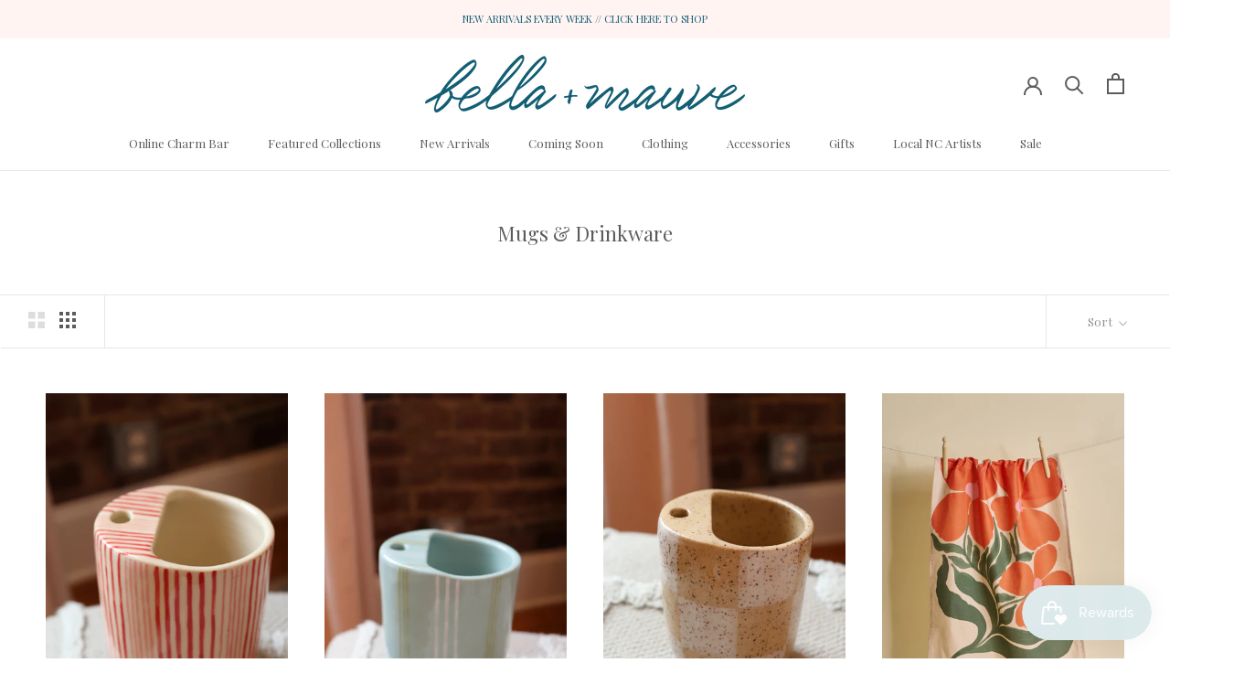

--- FILE ---
content_type: text/html; charset=utf-8
request_url: https://bellaandmauve.com/collections/mugs-drinkware
body_size: 41118
content:
<!doctype html>

<html class="no-js" lang="en">
  <head>
    <meta charset="utf-8"> 
    <meta http-equiv="X-UA-Compatible" content="IE=edge,chrome=1">
    <meta name="viewport" content="width=device-width, initial-scale=1.0, height=device-height, minimum-scale=1.0, maximum-scale=1.0">
    <meta name="theme-color" content="">

    <title>
      Mugs &amp; Drinkware &ndash; Bella + Mauve
    </title><link rel="canonical" href="https://bellaandmauve.com/collections/mugs-drinkware"><link rel="shortcut icon" href="//bellaandmauve.com/cdn/shop/files/Untitled_design_17_96x.png?v=1749867809" type="image/png"><meta property="og:type" content="website">
  <meta property="og:title" content="Mugs &amp; Drinkware">
  <meta property="og:image" content="http://bellaandmauve.com/cdn/shop/files/ProductPhotos-2025-08-05T153824.134.png?v=1754422753">
  <meta property="og:image:secure_url" content="https://bellaandmauve.com/cdn/shop/files/ProductPhotos-2025-08-05T153824.134.png?v=1754422753">
  <meta property="og:image:width" content="750">
  <meta property="og:image:height" content="1100"><meta property="og:url" content="https://bellaandmauve.com/collections/mugs-drinkware">
<meta property="og:site_name" content="Bella + Mauve"><meta name="twitter:card" content="summary"><meta name="twitter:title" content="Mugs & Drinkware">
  <meta name="twitter:description" content="">
  <meta name="twitter:image" content="https://bellaandmauve.com/cdn/shop/files/ProductPhotos-2025-08-05T153824.134_600x600_crop_center.png?v=1754422753">
    <style>
  @font-face {
  font-family: "Playfair Display";
  font-weight: 400;
  font-style: normal;
  font-display: fallback;
  src: url("//bellaandmauve.com/cdn/fonts/playfair_display/playfairdisplay_n4.9980f3e16959dc89137cc1369bfc3ae98af1deb9.woff2") format("woff2"),
       url("//bellaandmauve.com/cdn/fonts/playfair_display/playfairdisplay_n4.c562b7c8e5637886a811d2a017f9e023166064ee.woff") format("woff");
}

  @font-face {
  font-family: Poppins;
  font-weight: 300;
  font-style: normal;
  font-display: fallback;
  src: url("//bellaandmauve.com/cdn/fonts/poppins/poppins_n3.05f58335c3209cce17da4f1f1ab324ebe2982441.woff2") format("woff2"),
       url("//bellaandmauve.com/cdn/fonts/poppins/poppins_n3.6971368e1f131d2c8ff8e3a44a36b577fdda3ff5.woff") format("woff");
}


  @font-face {
  font-family: Poppins;
  font-weight: 400;
  font-style: normal;
  font-display: fallback;
  src: url("//bellaandmauve.com/cdn/fonts/poppins/poppins_n4.0ba78fa5af9b0e1a374041b3ceaadf0a43b41362.woff2") format("woff2"),
       url("//bellaandmauve.com/cdn/fonts/poppins/poppins_n4.214741a72ff2596839fc9760ee7a770386cf16ca.woff") format("woff");
}

  @font-face {
  font-family: Poppins;
  font-weight: 300;
  font-style: italic;
  font-display: fallback;
  src: url("//bellaandmauve.com/cdn/fonts/poppins/poppins_i3.8536b4423050219f608e17f134fe9ea3b01ed890.woff2") format("woff2"),
       url("//bellaandmauve.com/cdn/fonts/poppins/poppins_i3.0f4433ada196bcabf726ed78f8e37e0995762f7f.woff") format("woff");
}

  @font-face {
  font-family: Poppins;
  font-weight: 400;
  font-style: italic;
  font-display: fallback;
  src: url("//bellaandmauve.com/cdn/fonts/poppins/poppins_i4.846ad1e22474f856bd6b81ba4585a60799a9f5d2.woff2") format("woff2"),
       url("//bellaandmauve.com/cdn/fonts/poppins/poppins_i4.56b43284e8b52fc64c1fd271f289a39e8477e9ec.woff") format("woff");
}


  :root {
    --heading-font-family : "Playfair Display", serif;
    --heading-font-weight : 400;
    --heading-font-style  : normal;

    --text-font-family : Poppins, sans-serif;
    --text-font-weight : 300;
    --text-font-style  : normal;

    --base-text-font-size   : 14px;
    --default-text-font-size: 14px;--background          : #ffffff;
    --background-rgb      : 255, 255, 255;
    --light-background    : #ffffff;
    --light-background-rgb: 255, 255, 255;
    --heading-color       : #5c5c5c;
    --text-color          : #5c5c5c;
    --text-color-rgb      : 92, 92, 92;
    --text-color-light    : #939393;
    --text-color-light-rgb: 147, 147, 147;
    --link-color          : #323232;
    --link-color-rgb      : 50, 50, 50;
    --border-color        : #e7e7e7;
    --border-color-rgb    : 231, 231, 231;

    --button-background    : #e1be95;
    --button-background-rgb: 225, 190, 149;
    --button-text-color    : #ffffff;

    --header-background       : #ffffff;
    --header-heading-color    : #5c5c5c;
    --header-light-text-color : #939393;
    --header-border-color     : #e7e7e7;

    --footer-background    : #f8f0eb;
    --footer-text-color    : #d2b19b;
    --footer-heading-color : #d2b19b;
    --footer-border-color  : #f2e7df;

    --navigation-background      : #ffffff;
    --navigation-background-rgb  : 255, 255, 255;
    --navigation-text-color      : #5c5c5c;
    --navigation-text-color-light: rgba(92, 92, 92, 0.5);
    --navigation-border-color    : rgba(92, 92, 92, 0.25);

    --newsletter-popup-background     : #ffffff;
    --newsletter-popup-text-color     : #1c1b1b;
    --newsletter-popup-text-color-rgb : 28, 27, 27;

    --secondary-elements-background       : #939393;
    --secondary-elements-background-rgb   : 147, 147, 147;
    --secondary-elements-text-color       : #ffffff;
    --secondary-elements-text-color-light : rgba(255, 255, 255, 0.5);
    --secondary-elements-border-color     : rgba(255, 255, 255, 0.25);

    --product-sale-price-color    : #d2b19b;
    --product-sale-price-color-rgb: 210, 177, 155;

    /* Products */

    --horizontal-spacing-four-products-per-row: 40px;
        --horizontal-spacing-two-products-per-row : 40px;

    --vertical-spacing-four-products-per-row: 60px;
        --vertical-spacing-two-products-per-row : 75px;

    /* Animation */
    --drawer-transition-timing: cubic-bezier(0.645, 0.045, 0.355, 1);
    --header-base-height: 80px; /* We set a default for browsers that do not support CSS variables */

    /* Cursors */
    --cursor-zoom-in-svg    : url(//bellaandmauve.com/cdn/shop/t/18/assets/cursor-zoom-in.svg?v=122378749701556440601613762053);
    --cursor-zoom-in-2x-svg : url(//bellaandmauve.com/cdn/shop/t/18/assets/cursor-zoom-in-2x.svg?v=50835523267676239671613762053);
  }
</style>

<script>
  // IE11 does not have support for CSS variables, so we have to polyfill them
  if (!(((window || {}).CSS || {}).supports && window.CSS.supports('(--a: 0)'))) {
    const script = document.createElement('script');
    script.type = 'text/javascript';
    script.src = 'https://cdn.jsdelivr.net/npm/css-vars-ponyfill@2';
    script.onload = function() {
      cssVars({});
    };

    document.getElementsByTagName('head')[0].appendChild(script);
  }
</script>

    <script>window.performance && window.performance.mark && window.performance.mark('shopify.content_for_header.start');</script><meta id="shopify-digital-wallet" name="shopify-digital-wallet" content="/16938575/digital_wallets/dialog">
<meta name="shopify-checkout-api-token" content="a41e4ae499faaf6a3b49b6ded084ed31">
<link rel="alternate" type="application/atom+xml" title="Feed" href="/collections/mugs-drinkware.atom" />
<link rel="alternate" type="application/json+oembed" href="https://bellaandmauve.com/collections/mugs-drinkware.oembed">
<script async="async" src="/checkouts/internal/preloads.js?locale=en-US"></script>
<script id="apple-pay-shop-capabilities" type="application/json">{"shopId":16938575,"countryCode":"US","currencyCode":"USD","merchantCapabilities":["supports3DS"],"merchantId":"gid:\/\/shopify\/Shop\/16938575","merchantName":"Bella + Mauve","requiredBillingContactFields":["postalAddress","email"],"requiredShippingContactFields":["postalAddress","email"],"shippingType":"shipping","supportedNetworks":["visa","masterCard","amex","discover","elo","jcb"],"total":{"type":"pending","label":"Bella + Mauve","amount":"1.00"},"shopifyPaymentsEnabled":true,"supportsSubscriptions":true}</script>
<script id="shopify-features" type="application/json">{"accessToken":"a41e4ae499faaf6a3b49b6ded084ed31","betas":["rich-media-storefront-analytics"],"domain":"bellaandmauve.com","predictiveSearch":true,"shopId":16938575,"locale":"en"}</script>
<script>var Shopify = Shopify || {};
Shopify.shop = "bella-mauve.myshopify.com";
Shopify.locale = "en";
Shopify.currency = {"active":"USD","rate":"1.0"};
Shopify.country = "US";
Shopify.theme = {"name":"Prestige","id":119156146362,"schema_name":"Prestige","schema_version":"4.13.0","theme_store_id":855,"role":"main"};
Shopify.theme.handle = "null";
Shopify.theme.style = {"id":null,"handle":null};
Shopify.cdnHost = "bellaandmauve.com/cdn";
Shopify.routes = Shopify.routes || {};
Shopify.routes.root = "/";</script>
<script type="module">!function(o){(o.Shopify=o.Shopify||{}).modules=!0}(window);</script>
<script>!function(o){function n(){var o=[];function n(){o.push(Array.prototype.slice.apply(arguments))}return n.q=o,n}var t=o.Shopify=o.Shopify||{};t.loadFeatures=n(),t.autoloadFeatures=n()}(window);</script>
<script id="shop-js-analytics" type="application/json">{"pageType":"collection"}</script>
<script defer="defer" async type="module" src="//bellaandmauve.com/cdn/shopifycloud/shop-js/modules/v2/client.init-shop-cart-sync_IZsNAliE.en.esm.js"></script>
<script defer="defer" async type="module" src="//bellaandmauve.com/cdn/shopifycloud/shop-js/modules/v2/chunk.common_0OUaOowp.esm.js"></script>
<script type="module">
  await import("//bellaandmauve.com/cdn/shopifycloud/shop-js/modules/v2/client.init-shop-cart-sync_IZsNAliE.en.esm.js");
await import("//bellaandmauve.com/cdn/shopifycloud/shop-js/modules/v2/chunk.common_0OUaOowp.esm.js");

  window.Shopify.SignInWithShop?.initShopCartSync?.({"fedCMEnabled":true,"windoidEnabled":true});

</script>
<script>(function() {
  var isLoaded = false;
  function asyncLoad() {
    if (isLoaded) return;
    isLoaded = true;
    var urls = ["https:\/\/shopify.covet.pics\/covet-pics-widget-inject.js?shop=bella-mauve.myshopify.com","https:\/\/js.smile.io\/v1\/smile-shopify.js?shop=bella-mauve.myshopify.com","\/\/backinstock.useamp.com\/widget\/60804_1767158609.js?category=bis\u0026v=6\u0026shop=bella-mauve.myshopify.com"];
    for (var i = 0; i < urls.length; i++) {
      var s = document.createElement('script');
      s.type = 'text/javascript';
      s.async = true;
      s.src = urls[i];
      var x = document.getElementsByTagName('script')[0];
      x.parentNode.insertBefore(s, x);
    }
  };
  if(window.attachEvent) {
    window.attachEvent('onload', asyncLoad);
  } else {
    window.addEventListener('load', asyncLoad, false);
  }
})();</script>
<script id="__st">var __st={"a":16938575,"offset":-18000,"reqid":"37603886-9425-44b9-9101-67d968ae9942-1768533803","pageurl":"bellaandmauve.com\/collections\/mugs-drinkware","u":"c16ea54f42b9","p":"collection","rtyp":"collection","rid":281180864698};</script>
<script>window.ShopifyPaypalV4VisibilityTracking = true;</script>
<script id="captcha-bootstrap">!function(){'use strict';const t='contact',e='account',n='new_comment',o=[[t,t],['blogs',n],['comments',n],[t,'customer']],c=[[e,'customer_login'],[e,'guest_login'],[e,'recover_customer_password'],[e,'create_customer']],r=t=>t.map((([t,e])=>`form[action*='/${t}']:not([data-nocaptcha='true']) input[name='form_type'][value='${e}']`)).join(','),a=t=>()=>t?[...document.querySelectorAll(t)].map((t=>t.form)):[];function s(){const t=[...o],e=r(t);return a(e)}const i='password',u='form_key',d=['recaptcha-v3-token','g-recaptcha-response','h-captcha-response',i],f=()=>{try{return window.sessionStorage}catch{return}},m='__shopify_v',_=t=>t.elements[u];function p(t,e,n=!1){try{const o=window.sessionStorage,c=JSON.parse(o.getItem(e)),{data:r}=function(t){const{data:e,action:n}=t;return t[m]||n?{data:e,action:n}:{data:t,action:n}}(c);for(const[e,n]of Object.entries(r))t.elements[e]&&(t.elements[e].value=n);n&&o.removeItem(e)}catch(o){console.error('form repopulation failed',{error:o})}}const l='form_type',E='cptcha';function T(t){t.dataset[E]=!0}const w=window,h=w.document,L='Shopify',v='ce_forms',y='captcha';let A=!1;((t,e)=>{const n=(g='f06e6c50-85a8-45c8-87d0-21a2b65856fe',I='https://cdn.shopify.com/shopifycloud/storefront-forms-hcaptcha/ce_storefront_forms_captcha_hcaptcha.v1.5.2.iife.js',D={infoText:'Protected by hCaptcha',privacyText:'Privacy',termsText:'Terms'},(t,e,n)=>{const o=w[L][v],c=o.bindForm;if(c)return c(t,g,e,D).then(n);var r;o.q.push([[t,g,e,D],n]),r=I,A||(h.body.append(Object.assign(h.createElement('script'),{id:'captcha-provider',async:!0,src:r})),A=!0)});var g,I,D;w[L]=w[L]||{},w[L][v]=w[L][v]||{},w[L][v].q=[],w[L][y]=w[L][y]||{},w[L][y].protect=function(t,e){n(t,void 0,e),T(t)},Object.freeze(w[L][y]),function(t,e,n,w,h,L){const[v,y,A,g]=function(t,e,n){const i=e?o:[],u=t?c:[],d=[...i,...u],f=r(d),m=r(i),_=r(d.filter((([t,e])=>n.includes(e))));return[a(f),a(m),a(_),s()]}(w,h,L),I=t=>{const e=t.target;return e instanceof HTMLFormElement?e:e&&e.form},D=t=>v().includes(t);t.addEventListener('submit',(t=>{const e=I(t);if(!e)return;const n=D(e)&&!e.dataset.hcaptchaBound&&!e.dataset.recaptchaBound,o=_(e),c=g().includes(e)&&(!o||!o.value);(n||c)&&t.preventDefault(),c&&!n&&(function(t){try{if(!f())return;!function(t){const e=f();if(!e)return;const n=_(t);if(!n)return;const o=n.value;o&&e.removeItem(o)}(t);const e=Array.from(Array(32),(()=>Math.random().toString(36)[2])).join('');!function(t,e){_(t)||t.append(Object.assign(document.createElement('input'),{type:'hidden',name:u})),t.elements[u].value=e}(t,e),function(t,e){const n=f();if(!n)return;const o=[...t.querySelectorAll(`input[type='${i}']`)].map((({name:t})=>t)),c=[...d,...o],r={};for(const[a,s]of new FormData(t).entries())c.includes(a)||(r[a]=s);n.setItem(e,JSON.stringify({[m]:1,action:t.action,data:r}))}(t,e)}catch(e){console.error('failed to persist form',e)}}(e),e.submit())}));const S=(t,e)=>{t&&!t.dataset[E]&&(n(t,e.some((e=>e===t))),T(t))};for(const o of['focusin','change'])t.addEventListener(o,(t=>{const e=I(t);D(e)&&S(e,y())}));const B=e.get('form_key'),M=e.get(l),P=B&&M;t.addEventListener('DOMContentLoaded',(()=>{const t=y();if(P)for(const e of t)e.elements[l].value===M&&p(e,B);[...new Set([...A(),...v().filter((t=>'true'===t.dataset.shopifyCaptcha))])].forEach((e=>S(e,t)))}))}(h,new URLSearchParams(w.location.search),n,t,e,['guest_login'])})(!0,!0)}();</script>
<script integrity="sha256-4kQ18oKyAcykRKYeNunJcIwy7WH5gtpwJnB7kiuLZ1E=" data-source-attribution="shopify.loadfeatures" defer="defer" src="//bellaandmauve.com/cdn/shopifycloud/storefront/assets/storefront/load_feature-a0a9edcb.js" crossorigin="anonymous"></script>
<script data-source-attribution="shopify.dynamic_checkout.dynamic.init">var Shopify=Shopify||{};Shopify.PaymentButton=Shopify.PaymentButton||{isStorefrontPortableWallets:!0,init:function(){window.Shopify.PaymentButton.init=function(){};var t=document.createElement("script");t.src="https://bellaandmauve.com/cdn/shopifycloud/portable-wallets/latest/portable-wallets.en.js",t.type="module",document.head.appendChild(t)}};
</script>
<script data-source-attribution="shopify.dynamic_checkout.buyer_consent">
  function portableWalletsHideBuyerConsent(e){var t=document.getElementById("shopify-buyer-consent"),n=document.getElementById("shopify-subscription-policy-button");t&&n&&(t.classList.add("hidden"),t.setAttribute("aria-hidden","true"),n.removeEventListener("click",e))}function portableWalletsShowBuyerConsent(e){var t=document.getElementById("shopify-buyer-consent"),n=document.getElementById("shopify-subscription-policy-button");t&&n&&(t.classList.remove("hidden"),t.removeAttribute("aria-hidden"),n.addEventListener("click",e))}window.Shopify?.PaymentButton&&(window.Shopify.PaymentButton.hideBuyerConsent=portableWalletsHideBuyerConsent,window.Shopify.PaymentButton.showBuyerConsent=portableWalletsShowBuyerConsent);
</script>
<script data-source-attribution="shopify.dynamic_checkout.cart.bootstrap">document.addEventListener("DOMContentLoaded",(function(){function t(){return document.querySelector("shopify-accelerated-checkout-cart, shopify-accelerated-checkout")}if(t())Shopify.PaymentButton.init();else{new MutationObserver((function(e,n){t()&&(Shopify.PaymentButton.init(),n.disconnect())})).observe(document.body,{childList:!0,subtree:!0})}}));
</script>
<link id="shopify-accelerated-checkout-styles" rel="stylesheet" media="screen" href="https://bellaandmauve.com/cdn/shopifycloud/portable-wallets/latest/accelerated-checkout-backwards-compat.css" crossorigin="anonymous">
<style id="shopify-accelerated-checkout-cart">
        #shopify-buyer-consent {
  margin-top: 1em;
  display: inline-block;
  width: 100%;
}

#shopify-buyer-consent.hidden {
  display: none;
}

#shopify-subscription-policy-button {
  background: none;
  border: none;
  padding: 0;
  text-decoration: underline;
  font-size: inherit;
  cursor: pointer;
}

#shopify-subscription-policy-button::before {
  box-shadow: none;
}

      </style>

<script>window.performance && window.performance.mark && window.performance.mark('shopify.content_for_header.end');</script>

    <link rel="stylesheet" href="//bellaandmauve.com/cdn/shop/t/18/assets/theme.css?v=33384009345405800491613762039">

    <script>// This allows to expose several variables to the global scope, to be used in scripts
      window.theme = {
        pageType: "collection",
        moneyFormat: "${{amount}}",
        moneyWithCurrencyFormat: "${{amount}} USD",
        productImageSize: "natural",
        searchMode: "product,article,page",
        showPageTransition: false,
        showElementStaggering: true,
        showImageZooming: true
      };

      window.routes = {
        rootUrl: "\/",
        rootUrlWithoutSlash: '',
        cartUrl: "\/cart",
        cartAddUrl: "\/cart\/add",
        cartChangeUrl: "\/cart\/change",
        searchUrl: "\/search",
        productRecommendationsUrl: "\/recommendations\/products"
      };

      window.languages = {
        cartAddNote: "Add Order Note",
        cartEditNote: "Edit Order Note",
        productImageLoadingError: "This image could not be loaded. Please try to reload the page.",
        productFormAddToCart: "Add to cart",
        productFormUnavailable: "Unavailable",
        productFormSoldOut: "Sold Out",
        shippingEstimatorOneResult: "1 option available:",
        shippingEstimatorMoreResults: "{{count}} options available:",
        shippingEstimatorNoResults: "No shipping could be found"
      };

      window.lazySizesConfig = {
        loadHidden: false,
        hFac: 0.5,
        expFactor: 2,
        ricTimeout: 150,
        lazyClass: 'Image--lazyLoad',
        loadingClass: 'Image--lazyLoading',
        loadedClass: 'Image--lazyLoaded'
      };

      document.documentElement.className = document.documentElement.className.replace('no-js', 'js');
      document.documentElement.style.setProperty('--window-height', window.innerHeight + 'px');

      // We do a quick detection of some features (we could use Modernizr but for so little...)
      (function() {
        document.documentElement.className += ((window.CSS && window.CSS.supports('(position: sticky) or (position: -webkit-sticky)')) ? ' supports-sticky' : ' no-supports-sticky');
        document.documentElement.className += (window.matchMedia('(-moz-touch-enabled: 1), (hover: none)')).matches ? ' no-supports-hover' : ' supports-hover';
      }());
    </script>

    <script src="//bellaandmauve.com/cdn/shop/t/18/assets/lazysizes.min.js?v=174358363404432586981613762038" async></script><script src="https://polyfill-fastly.net/v3/polyfill.min.js?unknown=polyfill&features=fetch,Element.prototype.closest,Element.prototype.remove,Element.prototype.classList,Array.prototype.includes,Array.prototype.fill,Object.assign,CustomEvent,IntersectionObserver,IntersectionObserverEntry,URL" defer></script>
    <script src="//bellaandmauve.com/cdn/shop/t/18/assets/libs.min.js?v=63281743524846003161745551860" defer></script>
    <script src="//bellaandmauve.com/cdn/shop/t/18/assets/theme.min.js?v=159976158040161064131613762042" defer></script>
    <script src="//bellaandmauve.com/cdn/shop/t/18/assets/custom.js?v=183944157590872491501613762040" defer></script>

    <script>
      (function () {
        window.onpageshow = function() {
          if (window.theme.showPageTransition) {
            var pageTransition = document.querySelector('.PageTransition');

            if (pageTransition) {
              pageTransition.style.visibility = 'visible';
              pageTransition.style.opacity = '0';
            }
          }

          // When the page is loaded from the cache, we have to reload the cart content
          document.documentElement.dispatchEvent(new CustomEvent('cart:refresh', {
            bubbles: true
          }));
        };
      })();
    </script>

    


  <script type="application/ld+json">
  {
    "@context": "http://schema.org",
    "@type": "BreadcrumbList",
  "itemListElement": [{
      "@type": "ListItem",
      "position": 1,
      "name": "Translation missing: en.general.breadcrumb.home",
      "item": "https://bellaandmauve.com"
    },{
          "@type": "ListItem",
          "position": 2,
          "name": "Mugs \u0026 Drinkware",
          "item": "https://bellaandmauve.com/collections/mugs-drinkware"
        }]
  }
  </script>

  <!-- BEGIN app block: shopify://apps/boostpop-popups-banners/blocks/app-embed/8b4a8c56-21b5-437e-95f9-cd5dc65ceb49 --><script>
    // Create app element in main document for widget to render to
    function createAppElement() {
        var appDiv = document.createElement('div');
        appDiv.id = 'boost-pop-container';
        appDiv.style = 'display: block !important';

        document.body.appendChild(appDiv);
    }

    // Load widget script and move to Shadow DOM after load
    function loadWidgetScript() {
        var script = document.createElement('script');

        script.src = 'https://cdn.shopify.com/extensions/019b89d5-2c1e-7692-9d57-feef3198c32e/boost-pop-up-20/assets/ap.min.js';
        script.async = true;

        document.head.appendChild(script);
    }

    function initializeApp() {
        createAppElement();
        loadWidgetScript();
    }

    // Execute immediately if DOM is already loaded, otherwise wait for DOMContentLoaded
    if (document.readyState === 'loading') {
        document.addEventListener('DOMContentLoaded', initializeApp);
    } else {
        initializeApp();
    }
</script>

<script src="https://cdn.shopify.com/extensions/019b89d5-2c1e-7692-9d57-feef3198c32e/boost-pop-up-20/assets/polyfill.min.js" async></script>
<script src="https://cdn.shopify.com/extensions/019b89d5-2c1e-7692-9d57-feef3198c32e/boost-pop-up-20/assets/maska.js" async></script>

<script>
    // Function to make IE9+ support forEach:
    if (window.NodeList && !NodeList.prototype.forEach) {
        NodeList.prototype.forEach = Array.prototype.forEach;
    }
</script>

<!-- END app block --><!-- BEGIN app block: shopify://apps/rt-terms-and-conditions-box/blocks/app-embed/17661ca5-aeea-41b9-8091-d8f7233e8b22 --><script type='text/javascript'>
  window.roarJs = window.roarJs || {};
      roarJs.LegalConfig = {
          metafields: {
          shop: "bella-mauve.myshopify.com",
          settings: {"enabled":"1","param":{"message":"I have read, understood and agreed with your {link-1699464589883}","error_message":"Please agree to the Return Policy before making a purchase!","error_display":"after","greeting":{"enabled":"0","message":"Please agree to the T\u0026C before purchasing!","delay":"1"},"link_order":["link-1699464589883"],"links":{"link-1699464589883":{"label":"Return Policy","target":"_blank","url":"https:\/\/bellaandmauve.com\/pages\/returns","policy":"terms-of-service"}},"force_enabled":"0","optional":"0","optional_message_enabled":"0","optional_message_value":"Thank you! The page will be moved to the checkout page.","optional_checkbox_hidden":"0","time_enabled":"1","time_label":"Agreed to the Return Policy on","checkbox":"4"},"popup":{"title":"Terms and Conditions","width":"600","button":"Process to Checkout","icon_color":"#197bbd"},"style":{"checkbox":{"size":"20","color":"#d2b19b"},"message":{"font":"inherit","size":"14","customized":{"enabled":"1","color":"#212b36","accent":"#d2b19b","error":"#d2b19b"},"align":"inherit","padding":{"top":"0","right":"0","bottom":"0","left":"0"}}},"only1":"true","installer":[]},
          moneyFormat: "${{amount}}"
      }
  }
</script>
<script src='https://cdn.shopify.com/extensions/019a2c75-764c-7925-b253-e24466484d41/legal-7/assets/legal.js' defer></script>


<!-- END app block --><script src="https://cdn.shopify.com/extensions/4d5a2c47-c9fc-4724-a26e-14d501c856c6/attrac-6/assets/attrac-embed-bars.js" type="text/javascript" defer="defer"></script>
<script src="https://cdn.shopify.com/extensions/019b89d5-2c1e-7692-9d57-feef3198c32e/boost-pop-up-20/assets/ab.min.js" type="text/javascript" defer="defer"></script>
<link href="https://cdn.shopify.com/extensions/019b89d5-2c1e-7692-9d57-feef3198c32e/boost-pop-up-20/assets/ab.min.css" rel="stylesheet" type="text/css" media="all">
<link href="https://cdn.shopify.com/extensions/019a2c75-764c-7925-b253-e24466484d41/legal-7/assets/legal.css" rel="stylesheet" type="text/css" media="all">
<script src="https://cdn.shopify.com/extensions/019bbde2-aa41-7224-807c-8a1fb9a30b00/smile-io-265/assets/smile-loader.js" type="text/javascript" defer="defer"></script>
<script src="https://cdn.shopify.com/extensions/019b8d54-2388-79d8-becc-d32a3afe2c7a/omnisend-50/assets/omnisend-in-shop.js" type="text/javascript" defer="defer"></script>
<link href="https://monorail-edge.shopifysvc.com" rel="dns-prefetch">
<script>(function(){if ("sendBeacon" in navigator && "performance" in window) {try {var session_token_from_headers = performance.getEntriesByType('navigation')[0].serverTiming.find(x => x.name == '_s').description;} catch {var session_token_from_headers = undefined;}var session_cookie_matches = document.cookie.match(/_shopify_s=([^;]*)/);var session_token_from_cookie = session_cookie_matches && session_cookie_matches.length === 2 ? session_cookie_matches[1] : "";var session_token = session_token_from_headers || session_token_from_cookie || "";function handle_abandonment_event(e) {var entries = performance.getEntries().filter(function(entry) {return /monorail-edge.shopifysvc.com/.test(entry.name);});if (!window.abandonment_tracked && entries.length === 0) {window.abandonment_tracked = true;var currentMs = Date.now();var navigation_start = performance.timing.navigationStart;var payload = {shop_id: 16938575,url: window.location.href,navigation_start,duration: currentMs - navigation_start,session_token,page_type: "collection"};window.navigator.sendBeacon("https://monorail-edge.shopifysvc.com/v1/produce", JSON.stringify({schema_id: "online_store_buyer_site_abandonment/1.1",payload: payload,metadata: {event_created_at_ms: currentMs,event_sent_at_ms: currentMs}}));}}window.addEventListener('pagehide', handle_abandonment_event);}}());</script>
<script id="web-pixels-manager-setup">(function e(e,d,r,n,o){if(void 0===o&&(o={}),!Boolean(null===(a=null===(i=window.Shopify)||void 0===i?void 0:i.analytics)||void 0===a?void 0:a.replayQueue)){var i,a;window.Shopify=window.Shopify||{};var t=window.Shopify;t.analytics=t.analytics||{};var s=t.analytics;s.replayQueue=[],s.publish=function(e,d,r){return s.replayQueue.push([e,d,r]),!0};try{self.performance.mark("wpm:start")}catch(e){}var l=function(){var e={modern:/Edge?\/(1{2}[4-9]|1[2-9]\d|[2-9]\d{2}|\d{4,})\.\d+(\.\d+|)|Firefox\/(1{2}[4-9]|1[2-9]\d|[2-9]\d{2}|\d{4,})\.\d+(\.\d+|)|Chrom(ium|e)\/(9{2}|\d{3,})\.\d+(\.\d+|)|(Maci|X1{2}).+ Version\/(15\.\d+|(1[6-9]|[2-9]\d|\d{3,})\.\d+)([,.]\d+|)( \(\w+\)|)( Mobile\/\w+|) Safari\/|Chrome.+OPR\/(9{2}|\d{3,})\.\d+\.\d+|(CPU[ +]OS|iPhone[ +]OS|CPU[ +]iPhone|CPU IPhone OS|CPU iPad OS)[ +]+(15[._]\d+|(1[6-9]|[2-9]\d|\d{3,})[._]\d+)([._]\d+|)|Android:?[ /-](13[3-9]|1[4-9]\d|[2-9]\d{2}|\d{4,})(\.\d+|)(\.\d+|)|Android.+Firefox\/(13[5-9]|1[4-9]\d|[2-9]\d{2}|\d{4,})\.\d+(\.\d+|)|Android.+Chrom(ium|e)\/(13[3-9]|1[4-9]\d|[2-9]\d{2}|\d{4,})\.\d+(\.\d+|)|SamsungBrowser\/([2-9]\d|\d{3,})\.\d+/,legacy:/Edge?\/(1[6-9]|[2-9]\d|\d{3,})\.\d+(\.\d+|)|Firefox\/(5[4-9]|[6-9]\d|\d{3,})\.\d+(\.\d+|)|Chrom(ium|e)\/(5[1-9]|[6-9]\d|\d{3,})\.\d+(\.\d+|)([\d.]+$|.*Safari\/(?![\d.]+ Edge\/[\d.]+$))|(Maci|X1{2}).+ Version\/(10\.\d+|(1[1-9]|[2-9]\d|\d{3,})\.\d+)([,.]\d+|)( \(\w+\)|)( Mobile\/\w+|) Safari\/|Chrome.+OPR\/(3[89]|[4-9]\d|\d{3,})\.\d+\.\d+|(CPU[ +]OS|iPhone[ +]OS|CPU[ +]iPhone|CPU IPhone OS|CPU iPad OS)[ +]+(10[._]\d+|(1[1-9]|[2-9]\d|\d{3,})[._]\d+)([._]\d+|)|Android:?[ /-](13[3-9]|1[4-9]\d|[2-9]\d{2}|\d{4,})(\.\d+|)(\.\d+|)|Mobile Safari.+OPR\/([89]\d|\d{3,})\.\d+\.\d+|Android.+Firefox\/(13[5-9]|1[4-9]\d|[2-9]\d{2}|\d{4,})\.\d+(\.\d+|)|Android.+Chrom(ium|e)\/(13[3-9]|1[4-9]\d|[2-9]\d{2}|\d{4,})\.\d+(\.\d+|)|Android.+(UC? ?Browser|UCWEB|U3)[ /]?(15\.([5-9]|\d{2,})|(1[6-9]|[2-9]\d|\d{3,})\.\d+)\.\d+|SamsungBrowser\/(5\.\d+|([6-9]|\d{2,})\.\d+)|Android.+MQ{2}Browser\/(14(\.(9|\d{2,})|)|(1[5-9]|[2-9]\d|\d{3,})(\.\d+|))(\.\d+|)|K[Aa][Ii]OS\/(3\.\d+|([4-9]|\d{2,})\.\d+)(\.\d+|)/},d=e.modern,r=e.legacy,n=navigator.userAgent;return n.match(d)?"modern":n.match(r)?"legacy":"unknown"}(),u="modern"===l?"modern":"legacy",c=(null!=n?n:{modern:"",legacy:""})[u],f=function(e){return[e.baseUrl,"/wpm","/b",e.hashVersion,"modern"===e.buildTarget?"m":"l",".js"].join("")}({baseUrl:d,hashVersion:r,buildTarget:u}),m=function(e){var d=e.version,r=e.bundleTarget,n=e.surface,o=e.pageUrl,i=e.monorailEndpoint;return{emit:function(e){var a=e.status,t=e.errorMsg,s=(new Date).getTime(),l=JSON.stringify({metadata:{event_sent_at_ms:s},events:[{schema_id:"web_pixels_manager_load/3.1",payload:{version:d,bundle_target:r,page_url:o,status:a,surface:n,error_msg:t},metadata:{event_created_at_ms:s}}]});if(!i)return console&&console.warn&&console.warn("[Web Pixels Manager] No Monorail endpoint provided, skipping logging."),!1;try{return self.navigator.sendBeacon.bind(self.navigator)(i,l)}catch(e){}var u=new XMLHttpRequest;try{return u.open("POST",i,!0),u.setRequestHeader("Content-Type","text/plain"),u.send(l),!0}catch(e){return console&&console.warn&&console.warn("[Web Pixels Manager] Got an unhandled error while logging to Monorail."),!1}}}}({version:r,bundleTarget:l,surface:e.surface,pageUrl:self.location.href,monorailEndpoint:e.monorailEndpoint});try{o.browserTarget=l,function(e){var d=e.src,r=e.async,n=void 0===r||r,o=e.onload,i=e.onerror,a=e.sri,t=e.scriptDataAttributes,s=void 0===t?{}:t,l=document.createElement("script"),u=document.querySelector("head"),c=document.querySelector("body");if(l.async=n,l.src=d,a&&(l.integrity=a,l.crossOrigin="anonymous"),s)for(var f in s)if(Object.prototype.hasOwnProperty.call(s,f))try{l.dataset[f]=s[f]}catch(e){}if(o&&l.addEventListener("load",o),i&&l.addEventListener("error",i),u)u.appendChild(l);else{if(!c)throw new Error("Did not find a head or body element to append the script");c.appendChild(l)}}({src:f,async:!0,onload:function(){if(!function(){var e,d;return Boolean(null===(d=null===(e=window.Shopify)||void 0===e?void 0:e.analytics)||void 0===d?void 0:d.initialized)}()){var d=window.webPixelsManager.init(e)||void 0;if(d){var r=window.Shopify.analytics;r.replayQueue.forEach((function(e){var r=e[0],n=e[1],o=e[2];d.publishCustomEvent(r,n,o)})),r.replayQueue=[],r.publish=d.publishCustomEvent,r.visitor=d.visitor,r.initialized=!0}}},onerror:function(){return m.emit({status:"failed",errorMsg:"".concat(f," has failed to load")})},sri:function(e){var d=/^sha384-[A-Za-z0-9+/=]+$/;return"string"==typeof e&&d.test(e)}(c)?c:"",scriptDataAttributes:o}),m.emit({status:"loading"})}catch(e){m.emit({status:"failed",errorMsg:(null==e?void 0:e.message)||"Unknown error"})}}})({shopId: 16938575,storefrontBaseUrl: "https://bellaandmauve.com",extensionsBaseUrl: "https://extensions.shopifycdn.com/cdn/shopifycloud/web-pixels-manager",monorailEndpoint: "https://monorail-edge.shopifysvc.com/unstable/produce_batch",surface: "storefront-renderer",enabledBetaFlags: ["2dca8a86"],webPixelsConfigList: [{"id":"113213626","configuration":"{\"apiURL\":\"https:\/\/api.omnisend.com\",\"appURL\":\"https:\/\/app.omnisend.com\",\"brandID\":\"624735402ab6d4bab47b6e54\",\"trackingURL\":\"https:\/\/wt.omnisendlink.com\"}","eventPayloadVersion":"v1","runtimeContext":"STRICT","scriptVersion":"aa9feb15e63a302383aa48b053211bbb","type":"APP","apiClientId":186001,"privacyPurposes":["ANALYTICS","MARKETING","SALE_OF_DATA"],"dataSharingAdjustments":{"protectedCustomerApprovalScopes":["read_customer_address","read_customer_email","read_customer_name","read_customer_personal_data","read_customer_phone"]}},{"id":"83689658","configuration":"{\"tagID\":\"2613052182739\"}","eventPayloadVersion":"v1","runtimeContext":"STRICT","scriptVersion":"18031546ee651571ed29edbe71a3550b","type":"APP","apiClientId":3009811,"privacyPurposes":["ANALYTICS","MARKETING","SALE_OF_DATA"],"dataSharingAdjustments":{"protectedCustomerApprovalScopes":["read_customer_address","read_customer_email","read_customer_name","read_customer_personal_data","read_customer_phone"]}},{"id":"shopify-app-pixel","configuration":"{}","eventPayloadVersion":"v1","runtimeContext":"STRICT","scriptVersion":"0450","apiClientId":"shopify-pixel","type":"APP","privacyPurposes":["ANALYTICS","MARKETING"]},{"id":"shopify-custom-pixel","eventPayloadVersion":"v1","runtimeContext":"LAX","scriptVersion":"0450","apiClientId":"shopify-pixel","type":"CUSTOM","privacyPurposes":["ANALYTICS","MARKETING"]}],isMerchantRequest: false,initData: {"shop":{"name":"Bella + Mauve","paymentSettings":{"currencyCode":"USD"},"myshopifyDomain":"bella-mauve.myshopify.com","countryCode":"US","storefrontUrl":"https:\/\/bellaandmauve.com"},"customer":null,"cart":null,"checkout":null,"productVariants":[],"purchasingCompany":null},},"https://bellaandmauve.com/cdn","fcfee988w5aeb613cpc8e4bc33m6693e112",{"modern":"","legacy":""},{"shopId":"16938575","storefrontBaseUrl":"https:\/\/bellaandmauve.com","extensionBaseUrl":"https:\/\/extensions.shopifycdn.com\/cdn\/shopifycloud\/web-pixels-manager","surface":"storefront-renderer","enabledBetaFlags":"[\"2dca8a86\"]","isMerchantRequest":"false","hashVersion":"fcfee988w5aeb613cpc8e4bc33m6693e112","publish":"custom","events":"[[\"page_viewed\",{}],[\"collection_viewed\",{\"collection\":{\"id\":\"281180864698\",\"title\":\"Mugs \u0026 Drinkware\",\"productVariants\":[{\"price\":{\"amount\":80.0,\"currencyCode\":\"USD\"},\"product\":{\"title\":\"Red \u0026 Pink Striped Ceramic To-Go Cup\",\"vendor\":\"Kley Ceramics\",\"id\":\"8178137465018\",\"untranslatedTitle\":\"Red \u0026 Pink Striped Ceramic To-Go Cup\",\"url\":\"\/products\/red-pink-striped-ceramic-to-go-cup\",\"type\":\"\"},\"id\":\"45025429586106\",\"image\":{\"src\":\"\/\/bellaandmauve.com\/cdn\/shop\/files\/ProductPhotos-2025-08-05T153824.134.png?v=1754422753\"},\"sku\":null,\"title\":\"Default Title\",\"untranslatedTitle\":\"Default Title\"},{\"price\":{\"amount\":80.0,\"currencyCode\":\"USD\"},\"product\":{\"title\":\"Blue \u0026 Green Striped Ceramic To-Go Cup\",\"vendor\":\"Kley Ceramics\",\"id\":\"8178136252602\",\"untranslatedTitle\":\"Blue \u0026 Green Striped Ceramic To-Go Cup\",\"url\":\"\/products\/blue-green-striped-ceramic-to-go-cup\",\"type\":\"\"},\"id\":\"45025426243770\",\"image\":{\"src\":\"\/\/bellaandmauve.com\/cdn\/shop\/files\/ProductPhotos-2025-08-05T152927.447.png?v=1754422224\"},\"sku\":null,\"title\":\"Default Title\",\"untranslatedTitle\":\"Default Title\"},{\"price\":{\"amount\":80.0,\"currencyCode\":\"USD\"},\"product\":{\"title\":\"Speckled Check Ceramic To-Go Cup\",\"vendor\":\"Kley Ceramics\",\"id\":\"8178134319290\",\"untranslatedTitle\":\"Speckled Check Ceramic To-Go Cup\",\"url\":\"\/products\/speckled-check-ceramic-to-go-cup\",\"type\":\"\"},\"id\":\"45025414611130\",\"image\":{\"src\":\"\/\/bellaandmauve.com\/cdn\/shop\/files\/ProductPhotos-2025-08-05T152033.266.png?v=1754421671\"},\"sku\":null,\"title\":\"Default Title\",\"untranslatedTitle\":\"Default Title\"},{\"price\":{\"amount\":28.0,\"currencyCode\":\"USD\"},\"product\":{\"title\":\"Wild Flower Orange Tea Towel\",\"vendor\":\"One \u0026 Only Paper\",\"id\":\"8029275127994\",\"untranslatedTitle\":\"Wild Flower Orange Tea Towel\",\"url\":\"\/products\/wild-flower-orange-tea-towel\",\"type\":\"\"},\"id\":\"44422334546106\",\"image\":{\"src\":\"\/\/bellaandmauve.com\/cdn\/shop\/files\/ProductPhotos-2024-12-04T181922.532.png?v=1733354399\"},\"sku\":\"TT-2022-0033\",\"title\":\"Default Title\",\"untranslatedTitle\":\"Default Title\"},{\"price\":{\"amount\":28.0,\"currencyCode\":\"USD\"},\"product\":{\"title\":\"Strawberry Flower Tea Towel\",\"vendor\":\"One \u0026 Only Paper\",\"id\":\"8029274570938\",\"untranslatedTitle\":\"Strawberry Flower Tea Towel\",\"url\":\"\/products\/strawberry-flower-tea-towel\",\"type\":\"\"},\"id\":\"44422321143994\",\"image\":{\"src\":\"\/\/bellaandmauve.com\/cdn\/shop\/files\/ProductPhotos-2024-12-04T181419.036.png?v=1733354099\"},\"sku\":\"TT-2022-0036\",\"title\":\"Default Title\",\"untranslatedTitle\":\"Default Title\"},{\"price\":{\"amount\":10.0,\"currencyCode\":\"USD\"},\"product\":{\"title\":\"Tomato Coasters - Set of Four\",\"vendor\":\"One \u0026 Only Paper\",\"id\":\"8029243179194\",\"untranslatedTitle\":\"Tomato Coasters - Set of Four\",\"url\":\"\/products\/tomato-coasters-set-of-four\",\"type\":\"\"},\"id\":\"44422212092090\",\"image\":{\"src\":\"\/\/bellaandmauve.com\/cdn\/shop\/files\/ProductPhotos-2024-12-04T164331.512.png?v=1733348627\"},\"sku\":\"C-2022-0070\",\"title\":\"Default Title\",\"untranslatedTitle\":\"Default Title\"},{\"price\":{\"amount\":34.0,\"currencyCode\":\"USD\"},\"product\":{\"title\":\"Dinner Plates Tea Towel\",\"vendor\":\"Idlewild Co.\",\"id\":\"8009220686010\",\"untranslatedTitle\":\"Dinner Plates Tea Towel\",\"url\":\"\/products\/dinner-plates-tea-towel\",\"type\":\"\"},\"id\":\"44331490312378\",\"image\":{\"src\":\"\/\/bellaandmauve.com\/cdn\/shop\/files\/ProductPhotos-2024-11-02T164307.256.png?v=1730580288\"},\"sku\":\"TEA-104\",\"title\":\"Default Title\",\"untranslatedTitle\":\"Default Title\"},{\"price\":{\"amount\":10.0,\"currencyCode\":\"USD\"},\"product\":{\"title\":\"Red Striped Coasters | Set of 4\",\"vendor\":\"One \u0026 Only Paper\",\"id\":\"7913014198458\",\"untranslatedTitle\":\"Red Striped Coasters | Set of 4\",\"url\":\"\/products\/red-striped-coasters-set-of-4\",\"type\":\"\"},\"id\":\"43944936014010\",\"image\":{\"src\":\"\/\/bellaandmauve.com\/cdn\/shop\/files\/ProductPhotos-2024-07-10T162944.006.png?v=1720643500\"},\"sku\":\"C-2022-0006\",\"title\":\"Default Title\",\"untranslatedTitle\":\"Default Title\"},{\"price\":{\"amount\":24.0,\"currencyCode\":\"USD\"},\"product\":{\"title\":\"Squiggle Stripes Modern Bright Colorful Flour Sack Tea Towel\",\"vendor\":\"One \u0026 Only Paper\",\"id\":\"7912952299706\",\"untranslatedTitle\":\"Squiggle Stripes Modern Bright Colorful Flour Sack Tea Towel\",\"url\":\"\/products\/squiggle-stripes-modern-bright-colorful-flour-sack-tea-towel\",\"type\":\"\"},\"id\":\"43944714010810\",\"image\":{\"src\":\"\/\/bellaandmauve.com\/cdn\/shop\/files\/ProductPhotos-2024-07-10T151530.693.png?v=1720639304\"},\"sku\":\"TT-2022-0014\",\"title\":\"Default Title\",\"untranslatedTitle\":\"Default Title\"},{\"price\":{\"amount\":24.0,\"currencyCode\":\"USD\"},\"product\":{\"title\":\"Little Cuties Orange Fruit 16 oz Soda Can Glass\",\"vendor\":\"One \u0026 Only Paper\",\"id\":\"7415654154426\",\"untranslatedTitle\":\"Little Cuties Orange Fruit 16 oz Soda Can Glass\",\"url\":\"\/products\/little-cuties-orange-fruit-16-oz-soda-can-glass\",\"type\":\"\"},\"id\":\"42544087564474\",\"image\":{\"src\":\"\/\/bellaandmauve.com\/cdn\/shop\/files\/comingsoonpagefaire_20.png?v=1690657868\"},\"sku\":\"SCG-2022-0020\",\"title\":\"Default Title\",\"untranslatedTitle\":\"Default Title\"},{\"price\":{\"amount\":22.0,\"currencyCode\":\"USD\"},\"product\":{\"title\":\"Bananas Flour Sack Tea Towel\",\"vendor\":\"One \u0026 Only Paper\",\"id\":\"7341008126138\",\"untranslatedTitle\":\"Bananas Flour Sack Tea Towel\",\"url\":\"\/products\/bananas-flour-sack-tea-towel\",\"type\":\"\"},\"id\":\"42269917610170\",\"image\":{\"src\":\"\/\/bellaandmauve.com\/cdn\/shop\/products\/ProductPhotos-2023-03-03T124238.218.png?v=1677865555\"},\"sku\":\"\",\"title\":\"Default Title\",\"untranslatedTitle\":\"Default Title\"},{\"price\":{\"amount\":18.0,\"currencyCode\":\"USD\"},\"product\":{\"title\":\"Shapes Mug\",\"vendor\":\"Fringe Studio\",\"id\":\"7128879595706\",\"untranslatedTitle\":\"Shapes Mug\",\"url\":\"\/products\/shapes-mug\",\"type\":\"\"},\"id\":\"41592496750778\",\"image\":{\"src\":\"\/\/bellaandmauve.com\/cdn\/shop\/products\/ProductPhotos-2022-07-07T133419.225.png?v=1657215348\"},\"sku\":\"760002\",\"title\":\"Default Title\",\"untranslatedTitle\":\"Default Title\"},{\"price\":{\"amount\":38.0,\"currencyCode\":\"USD\"},\"product\":{\"title\":\"Glass Hydration Bottle - Wildflowers\",\"vendor\":\"Fringe Studio\",\"id\":\"7128862064826\",\"untranslatedTitle\":\"Glass Hydration Bottle - Wildflowers\",\"url\":\"\/products\/glass-hydration-bottle-wildflowers\",\"type\":\"\"},\"id\":\"41592455561402\",\"image\":{\"src\":\"\/\/bellaandmauve.com\/cdn\/shop\/products\/ProductPhotos-2022-07-07T131543.228.png?v=1657214247\"},\"sku\":\"404002\",\"title\":\"Default Title\",\"untranslatedTitle\":\"Default Title\"},{\"price\":{\"amount\":8.0,\"currencyCode\":\"USD\"},\"product\":{\"title\":\"Bamboo Can Glass Lid\",\"vendor\":\"Emily Paige CO.\",\"id\":\"6951651672250\",\"untranslatedTitle\":\"Bamboo Can Glass Lid\",\"url\":\"\/products\/bamboo-can-glass-lid\",\"type\":\"\"},\"id\":\"40821755543738\",\"image\":{\"src\":\"\/\/bellaandmauve.com\/cdn\/shop\/products\/Periwinkle-2021-12-03T120605.923.png?v=1638552673\"},\"sku\":\"\",\"title\":\"Default Title\",\"untranslatedTitle\":\"Default Title\"}]}}]]"});</script><script>
  window.ShopifyAnalytics = window.ShopifyAnalytics || {};
  window.ShopifyAnalytics.meta = window.ShopifyAnalytics.meta || {};
  window.ShopifyAnalytics.meta.currency = 'USD';
  var meta = {"products":[{"id":8178137465018,"gid":"gid:\/\/shopify\/Product\/8178137465018","vendor":"Kley Ceramics","type":"","handle":"red-pink-striped-ceramic-to-go-cup","variants":[{"id":45025429586106,"price":8000,"name":"Red \u0026 Pink Striped Ceramic To-Go Cup","public_title":null,"sku":null}],"remote":false},{"id":8178136252602,"gid":"gid:\/\/shopify\/Product\/8178136252602","vendor":"Kley Ceramics","type":"","handle":"blue-green-striped-ceramic-to-go-cup","variants":[{"id":45025426243770,"price":8000,"name":"Blue \u0026 Green Striped Ceramic To-Go Cup","public_title":null,"sku":null}],"remote":false},{"id":8178134319290,"gid":"gid:\/\/shopify\/Product\/8178134319290","vendor":"Kley Ceramics","type":"","handle":"speckled-check-ceramic-to-go-cup","variants":[{"id":45025414611130,"price":8000,"name":"Speckled Check Ceramic To-Go Cup","public_title":null,"sku":null}],"remote":false},{"id":8029275127994,"gid":"gid:\/\/shopify\/Product\/8029275127994","vendor":"One \u0026 Only Paper","type":"","handle":"wild-flower-orange-tea-towel","variants":[{"id":44422334546106,"price":2800,"name":"Wild Flower Orange Tea Towel","public_title":null,"sku":"TT-2022-0033"}],"remote":false},{"id":8029274570938,"gid":"gid:\/\/shopify\/Product\/8029274570938","vendor":"One \u0026 Only Paper","type":"","handle":"strawberry-flower-tea-towel","variants":[{"id":44422321143994,"price":2800,"name":"Strawberry Flower Tea Towel","public_title":null,"sku":"TT-2022-0036"}],"remote":false},{"id":8029243179194,"gid":"gid:\/\/shopify\/Product\/8029243179194","vendor":"One \u0026 Only Paper","type":"","handle":"tomato-coasters-set-of-four","variants":[{"id":44422212092090,"price":1000,"name":"Tomato Coasters - Set of Four","public_title":null,"sku":"C-2022-0070"}],"remote":false},{"id":8009220686010,"gid":"gid:\/\/shopify\/Product\/8009220686010","vendor":"Idlewild Co.","type":"","handle":"dinner-plates-tea-towel","variants":[{"id":44331490312378,"price":3400,"name":"Dinner Plates Tea Towel","public_title":null,"sku":"TEA-104"}],"remote":false},{"id":7913014198458,"gid":"gid:\/\/shopify\/Product\/7913014198458","vendor":"One \u0026 Only Paper","type":"","handle":"red-striped-coasters-set-of-4","variants":[{"id":43944936014010,"price":1000,"name":"Red Striped Coasters | Set of 4","public_title":null,"sku":"C-2022-0006"}],"remote":false},{"id":7912952299706,"gid":"gid:\/\/shopify\/Product\/7912952299706","vendor":"One \u0026 Only Paper","type":"","handle":"squiggle-stripes-modern-bright-colorful-flour-sack-tea-towel","variants":[{"id":43944714010810,"price":2400,"name":"Squiggle Stripes Modern Bright Colorful Flour Sack Tea Towel","public_title":null,"sku":"TT-2022-0014"}],"remote":false},{"id":7415654154426,"gid":"gid:\/\/shopify\/Product\/7415654154426","vendor":"One \u0026 Only Paper","type":"","handle":"little-cuties-orange-fruit-16-oz-soda-can-glass","variants":[{"id":42544087564474,"price":2400,"name":"Little Cuties Orange Fruit 16 oz Soda Can Glass","public_title":null,"sku":"SCG-2022-0020"}],"remote":false},{"id":7341008126138,"gid":"gid:\/\/shopify\/Product\/7341008126138","vendor":"One \u0026 Only Paper","type":"","handle":"bananas-flour-sack-tea-towel","variants":[{"id":42269917610170,"price":2200,"name":"Bananas Flour Sack Tea Towel","public_title":null,"sku":""}],"remote":false},{"id":7128879595706,"gid":"gid:\/\/shopify\/Product\/7128879595706","vendor":"Fringe Studio","type":"","handle":"shapes-mug","variants":[{"id":41592496750778,"price":1800,"name":"Shapes Mug","public_title":null,"sku":"760002"}],"remote":false},{"id":7128862064826,"gid":"gid:\/\/shopify\/Product\/7128862064826","vendor":"Fringe Studio","type":"","handle":"glass-hydration-bottle-wildflowers","variants":[{"id":41592455561402,"price":3800,"name":"Glass Hydration Bottle - Wildflowers","public_title":null,"sku":"404002"}],"remote":false},{"id":6951651672250,"gid":"gid:\/\/shopify\/Product\/6951651672250","vendor":"Emily Paige CO.","type":"","handle":"bamboo-can-glass-lid","variants":[{"id":40821755543738,"price":800,"name":"Bamboo Can Glass Lid","public_title":null,"sku":""}],"remote":false}],"page":{"pageType":"collection","resourceType":"collection","resourceId":281180864698,"requestId":"37603886-9425-44b9-9101-67d968ae9942-1768533803"}};
  for (var attr in meta) {
    window.ShopifyAnalytics.meta[attr] = meta[attr];
  }
</script>
<script class="analytics">
  (function () {
    var customDocumentWrite = function(content) {
      var jquery = null;

      if (window.jQuery) {
        jquery = window.jQuery;
      } else if (window.Checkout && window.Checkout.$) {
        jquery = window.Checkout.$;
      }

      if (jquery) {
        jquery('body').append(content);
      }
    };

    var hasLoggedConversion = function(token) {
      if (token) {
        return document.cookie.indexOf('loggedConversion=' + token) !== -1;
      }
      return false;
    }

    var setCookieIfConversion = function(token) {
      if (token) {
        var twoMonthsFromNow = new Date(Date.now());
        twoMonthsFromNow.setMonth(twoMonthsFromNow.getMonth() + 2);

        document.cookie = 'loggedConversion=' + token + '; expires=' + twoMonthsFromNow;
      }
    }

    var trekkie = window.ShopifyAnalytics.lib = window.trekkie = window.trekkie || [];
    if (trekkie.integrations) {
      return;
    }
    trekkie.methods = [
      'identify',
      'page',
      'ready',
      'track',
      'trackForm',
      'trackLink'
    ];
    trekkie.factory = function(method) {
      return function() {
        var args = Array.prototype.slice.call(arguments);
        args.unshift(method);
        trekkie.push(args);
        return trekkie;
      };
    };
    for (var i = 0; i < trekkie.methods.length; i++) {
      var key = trekkie.methods[i];
      trekkie[key] = trekkie.factory(key);
    }
    trekkie.load = function(config) {
      trekkie.config = config || {};
      trekkie.config.initialDocumentCookie = document.cookie;
      var first = document.getElementsByTagName('script')[0];
      var script = document.createElement('script');
      script.type = 'text/javascript';
      script.onerror = function(e) {
        var scriptFallback = document.createElement('script');
        scriptFallback.type = 'text/javascript';
        scriptFallback.onerror = function(error) {
                var Monorail = {
      produce: function produce(monorailDomain, schemaId, payload) {
        var currentMs = new Date().getTime();
        var event = {
          schema_id: schemaId,
          payload: payload,
          metadata: {
            event_created_at_ms: currentMs,
            event_sent_at_ms: currentMs
          }
        };
        return Monorail.sendRequest("https://" + monorailDomain + "/v1/produce", JSON.stringify(event));
      },
      sendRequest: function sendRequest(endpointUrl, payload) {
        // Try the sendBeacon API
        if (window && window.navigator && typeof window.navigator.sendBeacon === 'function' && typeof window.Blob === 'function' && !Monorail.isIos12()) {
          var blobData = new window.Blob([payload], {
            type: 'text/plain'
          });

          if (window.navigator.sendBeacon(endpointUrl, blobData)) {
            return true;
          } // sendBeacon was not successful

        } // XHR beacon

        var xhr = new XMLHttpRequest();

        try {
          xhr.open('POST', endpointUrl);
          xhr.setRequestHeader('Content-Type', 'text/plain');
          xhr.send(payload);
        } catch (e) {
          console.log(e);
        }

        return false;
      },
      isIos12: function isIos12() {
        return window.navigator.userAgent.lastIndexOf('iPhone; CPU iPhone OS 12_') !== -1 || window.navigator.userAgent.lastIndexOf('iPad; CPU OS 12_') !== -1;
      }
    };
    Monorail.produce('monorail-edge.shopifysvc.com',
      'trekkie_storefront_load_errors/1.1',
      {shop_id: 16938575,
      theme_id: 119156146362,
      app_name: "storefront",
      context_url: window.location.href,
      source_url: "//bellaandmauve.com/cdn/s/trekkie.storefront.cd680fe47e6c39ca5d5df5f0a32d569bc48c0f27.min.js"});

        };
        scriptFallback.async = true;
        scriptFallback.src = '//bellaandmauve.com/cdn/s/trekkie.storefront.cd680fe47e6c39ca5d5df5f0a32d569bc48c0f27.min.js';
        first.parentNode.insertBefore(scriptFallback, first);
      };
      script.async = true;
      script.src = '//bellaandmauve.com/cdn/s/trekkie.storefront.cd680fe47e6c39ca5d5df5f0a32d569bc48c0f27.min.js';
      first.parentNode.insertBefore(script, first);
    };
    trekkie.load(
      {"Trekkie":{"appName":"storefront","development":false,"defaultAttributes":{"shopId":16938575,"isMerchantRequest":null,"themeId":119156146362,"themeCityHash":"1224224266312991613","contentLanguage":"en","currency":"USD","eventMetadataId":"1565db10-4ade-412e-927c-41ed9b3c6d25"},"isServerSideCookieWritingEnabled":true,"monorailRegion":"shop_domain","enabledBetaFlags":["65f19447"]},"Session Attribution":{},"S2S":{"facebookCapiEnabled":false,"source":"trekkie-storefront-renderer","apiClientId":580111}}
    );

    var loaded = false;
    trekkie.ready(function() {
      if (loaded) return;
      loaded = true;

      window.ShopifyAnalytics.lib = window.trekkie;

      var originalDocumentWrite = document.write;
      document.write = customDocumentWrite;
      try { window.ShopifyAnalytics.merchantGoogleAnalytics.call(this); } catch(error) {};
      document.write = originalDocumentWrite;

      window.ShopifyAnalytics.lib.page(null,{"pageType":"collection","resourceType":"collection","resourceId":281180864698,"requestId":"37603886-9425-44b9-9101-67d968ae9942-1768533803","shopifyEmitted":true});

      var match = window.location.pathname.match(/checkouts\/(.+)\/(thank_you|post_purchase)/)
      var token = match? match[1]: undefined;
      if (!hasLoggedConversion(token)) {
        setCookieIfConversion(token);
        window.ShopifyAnalytics.lib.track("Viewed Product Category",{"currency":"USD","category":"Collection: mugs-drinkware","collectionName":"mugs-drinkware","collectionId":281180864698,"nonInteraction":true},undefined,undefined,{"shopifyEmitted":true});
      }
    });


        var eventsListenerScript = document.createElement('script');
        eventsListenerScript.async = true;
        eventsListenerScript.src = "//bellaandmauve.com/cdn/shopifycloud/storefront/assets/shop_events_listener-3da45d37.js";
        document.getElementsByTagName('head')[0].appendChild(eventsListenerScript);

})();</script>
<script
  defer
  src="https://bellaandmauve.com/cdn/shopifycloud/perf-kit/shopify-perf-kit-3.0.3.min.js"
  data-application="storefront-renderer"
  data-shop-id="16938575"
  data-render-region="gcp-us-central1"
  data-page-type="collection"
  data-theme-instance-id="119156146362"
  data-theme-name="Prestige"
  data-theme-version="4.13.0"
  data-monorail-region="shop_domain"
  data-resource-timing-sampling-rate="10"
  data-shs="true"
  data-shs-beacon="true"
  data-shs-export-with-fetch="true"
  data-shs-logs-sample-rate="1"
  data-shs-beacon-endpoint="https://bellaandmauve.com/api/collect"
></script>
</head><body class="prestige--v4 features--heading-normal features--show-button-transition features--show-image-zooming features--show-element-staggering  template-collection">
    <a class="PageSkipLink u-visually-hidden" href="#main">Skip to content</a>
    <span class="LoadingBar"></span>
    <div class="PageOverlay"></div><div id="shopify-section-popup" class="shopify-section"></div>
    <div id="shopify-section-sidebar-menu" class="shopify-section"><section id="sidebar-menu" class="SidebarMenu Drawer Drawer--small Drawer--fromLeft" aria-hidden="true" data-section-id="sidebar-menu" data-section-type="sidebar-menu">
    <header class="Drawer__Header" data-drawer-animated-left>
      <button class="Drawer__Close Icon-Wrapper--clickable" data-action="close-drawer" data-drawer-id="sidebar-menu" aria-label="Close navigation"><svg class="Icon Icon--close" role="presentation" viewBox="0 0 16 14">
      <path d="M15 0L1 14m14 0L1 0" stroke="currentColor" fill="none" fill-rule="evenodd"></path>
    </svg></button>
    </header>

    <div class="Drawer__Content">
      <div class="Drawer__Main" data-drawer-animated-left data-scrollable>
        <div class="Drawer__Container">
          <nav class="SidebarMenu__Nav SidebarMenu__Nav--primary" aria-label="Sidebar navigation"><div class="Collapsible"><a href="/products/build-your-own-charm-necklace" class="Collapsible__Button Heading Link Link--primary u-h6">Online Charm Bar</a></div><div class="Collapsible"><button class="Collapsible__Button Heading u-h6" data-action="toggle-collapsible" aria-expanded="false">Featured Collections<span class="Collapsible__Plus"></span>
                  </button>

                  <div class="Collapsible__Inner">
                    <div class="Collapsible__Content"><div class="Collapsible"><a href="/collections/back-in-stock" class="Collapsible__Button Heading Text--subdued Link Link--primary u-h7">Back In Stock</a></div><div class="Collapsible"><a href="/collections/boomba" class="Collapsible__Button Heading Text--subdued Link Link--primary u-h7">BOOMBA</a></div><div class="Collapsible"><a href="/collections/brenda-grands-jewelry" class="Collapsible__Button Heading Text--subdued Link Link--primary u-h7">Brenda Grands Jewelry</a></div><div class="Collapsible"><a href="/collections/final-few-rack" class="Collapsible__Button Heading Text--subdued Link Link--primary u-h7">Final Few Rack</a></div><div class="Collapsible"><a href="/collections/hosanna-revival" class="Collapsible__Button Heading Text--subdued Link Link--primary u-h7">Hosanna Revival</a></div><div class="Collapsible"><a href="/collections/i-sea-sunglasses" class="Collapsible__Button Heading Text--subdued Link Link--primary u-h7">I-SEA Sunglasses</a></div><div class="Collapsible"><a href="/collections/joyn" class="Collapsible__Button Heading Text--subdued Link Link--primary u-h7">JOYN</a></div><div class="Collapsible"><a href="/collections/land-of-palms" class="Collapsible__Button Heading Text--subdued Link Link--primary u-h7">Land Of Palms</a></div><div class="Collapsible"><a href="/collections/melie-bianco" class="Collapsible__Button Heading Text--subdued Link Link--primary u-h7">Melie Bianco Bags</a></div><div class="Collapsible"><a href="/collections/paddywax-l-thoughtfully-designed-fragrances-more" class="Collapsible__Button Heading Text--subdued Link Link--primary u-h7"> PADDYWAX l Thoughtfully Designed Fragrances &amp; More</a></div><div class="Collapsible"><a href="/collections/poppy-dot-co" class="Collapsible__Button Heading Text--subdued Link Link--primary u-h7">Poppy Dot Co.</a></div><div class="Collapsible"><a href="/collections/rumored" class="Collapsible__Button Heading Text--subdued Link Link--primary u-h7">Rumored</a></div><div class="Collapsible"><a href="/collections/touchland" class="Collapsible__Button Heading Text--subdued Link Link--primary u-h7">Touchland</a></div><div class="Collapsible"><a href="/collections/worlds-softest" class="Collapsible__Button Heading Text--subdued Link Link--primary u-h7">World&#39;s Softest</a></div></div>
                  </div></div><div class="Collapsible"><a href="/collections/new-arrivals" class="Collapsible__Button Heading Link Link--primary u-h6">New Arrivals</a></div><div class="Collapsible"><button class="Collapsible__Button Heading u-h6" data-action="toggle-collapsible" aria-expanded="false">Coming Soon<span class="Collapsible__Plus"></span>
                  </button>

                  <div class="Collapsible__Inner">
                    <div class="Collapsible__Content"><div class="Collapsible"><a href="/collections/january-2026" class="Collapsible__Button Heading Text--subdued Link Link--primary u-h7">January 2026</a></div><div class="Collapsible"><a href="/collections/february-2026" class="Collapsible__Button Heading Text--subdued Link Link--primary u-h7">February 2026</a></div><div class="Collapsible"><a href="/collections/march-2026" class="Collapsible__Button Heading Text--subdued Link Link--primary u-h7">March 2026</a></div></div>
                  </div></div><div class="Collapsible"><button class="Collapsible__Button Heading u-h6" data-action="toggle-collapsible" aria-expanded="false">Clothing<span class="Collapsible__Plus"></span>
                  </button>

                  <div class="Collapsible__Inner">
                    <div class="Collapsible__Content"><div class="Collapsible"><button class="Collapsible__Button Heading Text--subdued Link--primary u-h7" data-action="toggle-collapsible" aria-expanded="false">Tops<span class="Collapsible__Plus"></span>
                            </button>

                            <div class="Collapsible__Inner">
                              <div class="Collapsible__Content">
                                <ul class="Linklist Linklist--bordered Linklist--spacingLoose"><li class="Linklist__Item">
                                      <a href="/collections/all-tops" class="Text--subdued Link Link--primary">All Tops</a>
                                    </li><li class="Linklist__Item">
                                      <a href="/collections/basics" class="Text--subdued Link Link--primary">Basics</a>
                                    </li><li class="Linklist__Item">
                                      <a href="/collections/bodysuits" class="Text--subdued Link Link--primary">Bodysuits</a>
                                    </li><li class="Linklist__Item">
                                      <a href="/collections/crop-tops" class="Text--subdued Link Link--primary">Crop Tops</a>
                                    </li><li class="Linklist__Item">
                                      <a href="/collections/sweaters" class="Text--subdued Link Link--primary">Sweaters + Cardigans</a>
                                    </li><li class="Linklist__Item">
                                      <a href="/collections/outerwear" class="Text--subdued Link Link--primary">Outerwear</a>
                                    </li></ul>
                              </div>
                            </div></div><div class="Collapsible"><button class="Collapsible__Button Heading Text--subdued Link--primary u-h7" data-action="toggle-collapsible" aria-expanded="false">Bottoms<span class="Collapsible__Plus"></span>
                            </button>

                            <div class="Collapsible__Inner">
                              <div class="Collapsible__Content">
                                <ul class="Linklist Linklist--bordered Linklist--spacingLoose"><li class="Linklist__Item">
                                      <a href="/collections/all-bottoms" class="Text--subdued Link Link--primary">All Bottoms</a>
                                    </li><li class="Linklist__Item">
                                      <a href="/collections/pants" class="Text--subdued Link Link--primary">Pants</a>
                                    </li><li class="Linklist__Item">
                                      <a href="/collections/shorts" class="Text--subdued Link Link--primary">Shorts</a>
                                    </li><li class="Linklist__Item">
                                      <a href="/collections/skirts" class="Text--subdued Link Link--primary">Skirts</a>
                                    </li><li class="Linklist__Item">
                                      <a href="/collections/denim" class="Text--subdued Link Link--primary">Denim</a>
                                    </li></ul>
                              </div>
                            </div></div><div class="Collapsible"><button class="Collapsible__Button Heading Text--subdued Link--primary u-h7" data-action="toggle-collapsible" aria-expanded="false">Dresses<span class="Collapsible__Plus"></span>
                            </button>

                            <div class="Collapsible__Inner">
                              <div class="Collapsible__Content">
                                <ul class="Linklist Linklist--bordered Linklist--spacingLoose"><li class="Linklist__Item">
                                      <a href="/collections/all-dresses" class="Text--subdued Link Link--primary">All Dresses</a>
                                    </li><li class="Linklist__Item">
                                      <a href="/collections/mini-dresses" class="Text--subdued Link Link--primary">Mini Dresses</a>
                                    </li><li class="Linklist__Item">
                                      <a href="/collections/midi-maxi-dresses" class="Text--subdued Link Link--primary">Midi + Maxi Dresses</a>
                                    </li><li class="Linklist__Item">
                                      <a href="/collections/sweater-dresses" class="Text--subdued Link Link--primary">Sweater Dresses</a>
                                    </li><li class="Linklist__Item">
                                      <a href="/collections/wrap-dresses" class="Text--subdued Link Link--primary">Wrap Dresses</a>
                                    </li><li class="Linklist__Item">
                                      <a href="/collections/rompers" class="Text--subdued Link Link--primary">Rompers + Jumpsuits</a>
                                    </li></ul>
                              </div>
                            </div></div></div>
                  </div></div><div class="Collapsible"><button class="Collapsible__Button Heading u-h6" data-action="toggle-collapsible" aria-expanded="false">Accessories<span class="Collapsible__Plus"></span>
                  </button>

                  <div class="Collapsible__Inner">
                    <div class="Collapsible__Content"><div class="Collapsible"><button class="Collapsible__Button Heading Text--subdued Link--primary u-h7" data-action="toggle-collapsible" aria-expanded="false">All Accessories<span class="Collapsible__Plus"></span>
                            </button>

                            <div class="Collapsible__Inner">
                              <div class="Collapsible__Content">
                                <ul class="Linklist Linklist--bordered Linklist--spacingLoose"><li class="Linklist__Item">
                                      <a href="/collections/bags" class="Text--subdued Link Link--primary">Bags</a>
                                    </li><li class="Linklist__Item">
                                      <a href="/collections/belts" class="Text--subdued Link Link--primary">Belts</a>
                                    </li><li class="Linklist__Item">
                                      <a href="/collections/hair-accessories" class="Text--subdued Link Link--primary">Hair Accessories</a>
                                    </li><li class="Linklist__Item">
                                      <a href="/collections/hats" class="Text--subdued Link Link--primary">Hats</a>
                                    </li><li class="Linklist__Item">
                                      <a href="/collections/intimates" class="Text--subdued Link Link--primary">Intimates</a>
                                    </li><li class="Linklist__Item">
                                      <a href="/collections/scarves" class="Text--subdued Link Link--primary">Scarves</a>
                                    </li><li class="Linklist__Item">
                                      <a href="/collections/socks" class="Text--subdued Link Link--primary">Socks</a>
                                    </li><li class="Linklist__Item">
                                      <a href="/collections/sunglasses" class="Text--subdued Link Link--primary">Sunglasses</a>
                                    </li></ul>
                              </div>
                            </div></div><div class="Collapsible"><button class="Collapsible__Button Heading Text--subdued Link--primary u-h7" data-action="toggle-collapsible" aria-expanded="false">Jewelry<span class="Collapsible__Plus"></span>
                            </button>

                            <div class="Collapsible__Inner">
                              <div class="Collapsible__Content">
                                <ul class="Linklist Linklist--bordered Linklist--spacingLoose"><li class="Linklist__Item">
                                      <a href="/collections/necklaces" class="Text--subdued Link Link--primary">Necklaces</a>
                                    </li><li class="Linklist__Item">
                                      <a href="/collections/earrings" class="Text--subdued Link Link--primary">Earrings</a>
                                    </li><li class="Linklist__Item">
                                      <a href="/collections/bracelets" class="Text--subdued Link Link--primary">Bracelets</a>
                                    </li><li class="Linklist__Item">
                                      <a href="/collections/rings" class="Text--subdued Link Link--primary">Rings</a>
                                    </li></ul>
                              </div>
                            </div></div></div>
                  </div></div><div class="Collapsible"><button class="Collapsible__Button Heading u-h6" data-action="toggle-collapsible" aria-expanded="false">Gifts<span class="Collapsible__Plus"></span>
                  </button>

                  <div class="Collapsible__Inner">
                    <div class="Collapsible__Content"><div class="Collapsible"><a href="/collections/art-prints" class="Collapsible__Button Heading Text--subdued Link Link--primary u-h7">Art Prints + Wall Hangings</a></div><div class="Collapsible"><a href="/collections/bath-body" class="Collapsible__Button Heading Text--subdued Link Link--primary u-h7">Bath &amp; Body</a></div><div class="Collapsible"><a href="/collections/books" class="Collapsible__Button Heading Text--subdued Link Link--primary u-h7">Books</a></div><div class="Collapsible"><a href="/collections/candles" class="Collapsible__Button Heading Text--subdued Link Link--primary u-h7">Candles</a></div><div class="Collapsible"><a href="/collections/garden-botanicals" class="Collapsible__Button Heading Text--subdued Link Link--primary u-h7">Garden + Botanicals</a></div><div class="Collapsible"><a href="/collections/keychains" class="Collapsible__Button Heading Text--subdued Link Link--primary u-h7">Keychains &amp; Pins</a></div><div class="Collapsible"><a href="/collections/mugs-drinkware" class="Collapsible__Button Heading Text--subdued Link Link--primary u-h7">Mugs &amp; Drinkware</a></div><div class="Collapsible"><a href="/collections/stationary-writing" class="Collapsible__Button Heading Text--subdued Link Link--primary u-h7">Stationary &amp; Writing</a></div><div class="Collapsible"><a href="/collections/stickers-pins-magnets" class="Collapsible__Button Heading Text--subdued Link Link--primary u-h7">Stickers &amp; Magnets</a></div><div class="Collapsible"><a href="/collections/storage-organization" class="Collapsible__Button Heading Text--subdued Link Link--primary u-h7">Storage &amp; Organization</a></div></div>
                  </div></div><div class="Collapsible"><button class="Collapsible__Button Heading u-h6" data-action="toggle-collapsible" aria-expanded="false">Local NC Artists<span class="Collapsible__Plus"></span>
                  </button>

                  <div class="Collapsible__Inner">
                    <div class="Collapsible__Content"><div class="Collapsible"><a href="/collections/24th-gold" class="Collapsible__Button Heading Text--subdued Link Link--primary u-h7">24th &amp; Gold</a></div><div class="Collapsible"><a href="/collections/bijoux-by-catherine" class="Collapsible__Button Heading Text--subdued Link Link--primary u-h7">Bijoux By Catherine</a></div><div class="Collapsible"><a href="/collections/bofemme" class="Collapsible__Button Heading Text--subdued Link Link--primary u-h7">Bofémme</a></div><div class="Collapsible"><a href="/collections/boho-bride-by-taylor" class="Collapsible__Button Heading Text--subdued Link Link--primary u-h7">Boho Bride By Taylor</a></div><div class="Collapsible"><a href="/collections/ck-creations" class="Collapsible__Button Heading Text--subdued Link Link--primary u-h7">CK Creations</a></div><div class="Collapsible"><a href="/collections/cp-creative-house" class="Collapsible__Button Heading Text--subdued Link Link--primary u-h7">CP Creative House</a></div><div class="Collapsible"><a href="/collections/elyse-breanne-design" class="Collapsible__Button Heading Text--subdued Link Link--primary u-h7">Elyse Breanne Design</a></div><div class="Collapsible"><a href="/collections/k-s-design-co" class="Collapsible__Button Heading Text--subdued Link Link--primary u-h7">K+S Design Co.</a></div><div class="Collapsible"><a href="/collections/one-only-paper" class="Collapsible__Button Heading Text--subdued Link Link--primary u-h7">One &amp; Only Paper</a></div><div class="Collapsible"><a href="/collections/pen-pillar" class="Collapsible__Button Heading Text--subdued Link Link--primary u-h7">Pen + Pillar</a></div><div class="Collapsible"><a href="/collections/rose-may-jewelry" class="Collapsible__Button Heading Text--subdued Link Link--primary u-h7">Rose May Jewelry</a></div><div class="Collapsible"><a href="/collections/shop-bailey-bee" class="Collapsible__Button Heading Text--subdued Link Link--primary u-h7">Shop Bailey Bee</a></div><div class="Collapsible"><a href="/collections/sundae-sisters-co" class="Collapsible__Button Heading Text--subdued Link Link--primary u-h7">Sundae Sisters Co</a></div></div>
                  </div></div><div class="Collapsible"><button class="Collapsible__Button Heading u-h6" data-action="toggle-collapsible" aria-expanded="false">Sale<span class="Collapsible__Plus"></span>
                  </button>

                  <div class="Collapsible__Inner">
                    <div class="Collapsible__Content"><div class="Collapsible"><a href="/collections/sale-tops" class="Collapsible__Button Heading Text--subdued Link Link--primary u-h7">Sale Tops</a></div><div class="Collapsible"><a href="/collections/sale-bottoms" class="Collapsible__Button Heading Text--subdued Link Link--primary u-h7">Sale Bottoms</a></div><div class="Collapsible"><a href="/collections/sale-rompers-jumpsuits" class="Collapsible__Button Heading Text--subdued Link Link--primary u-h7">Sale Rompers + Jumpsuits</a></div><div class="Collapsible"><a href="/collections/sale-dresses" class="Collapsible__Button Heading Text--subdued Link Link--primary u-h7">Sale Dresses</a></div><div class="Collapsible"><a href="/collections/sale-outwear" class="Collapsible__Button Heading Text--subdued Link Link--primary u-h7">Sale Outerwear</a></div></div>
                  </div></div></nav><nav class="SidebarMenu__Nav SidebarMenu__Nav--secondary">
            <ul class="Linklist Linklist--spacingLoose"><li class="Linklist__Item">
                  <a href="/account" class="Text--subdued Link Link--primary">Account</a>
                </li></ul>
          </nav>
        </div>
      </div><aside class="Drawer__Footer" data-drawer-animated-bottom><ul class="SidebarMenu__Social HorizontalList HorizontalList--spacingFill">
    <li class="HorizontalList__Item">
      <a href="https://www.facebook.com/bellaandmauve" class="Link Link--primary" target="_blank" rel="noopener" aria-label="Facebook">
        <span class="Icon-Wrapper--clickable"><svg class="Icon Icon--facebook" viewBox="0 0 9 17">
      <path d="M5.842 17V9.246h2.653l.398-3.023h-3.05v-1.93c0-.874.246-1.47 1.526-1.47H9V.118C8.718.082 7.75 0 6.623 0 4.27 0 2.66 1.408 2.66 3.994v2.23H0v3.022h2.66V17h3.182z"></path>
    </svg></span>
      </a>
    </li>

    
<li class="HorizontalList__Item">
      <a href="https://www.instagram.com/bellaandmauve/" class="Link Link--primary" target="_blank" rel="noopener" aria-label="Instagram">
        <span class="Icon-Wrapper--clickable"><svg class="Icon Icon--instagram" role="presentation" viewBox="0 0 32 32">
      <path d="M15.994 2.886c4.273 0 4.775.019 6.464.095 1.562.07 2.406.33 2.971.552.749.292 1.283.635 1.841 1.194s.908 1.092 1.194 1.841c.216.565.483 1.41.552 2.971.076 1.689.095 2.19.095 6.464s-.019 4.775-.095 6.464c-.07 1.562-.33 2.406-.552 2.971-.292.749-.635 1.283-1.194 1.841s-1.092.908-1.841 1.194c-.565.216-1.41.483-2.971.552-1.689.076-2.19.095-6.464.095s-4.775-.019-6.464-.095c-1.562-.07-2.406-.33-2.971-.552-.749-.292-1.283-.635-1.841-1.194s-.908-1.092-1.194-1.841c-.216-.565-.483-1.41-.552-2.971-.076-1.689-.095-2.19-.095-6.464s.019-4.775.095-6.464c.07-1.562.33-2.406.552-2.971.292-.749.635-1.283 1.194-1.841s1.092-.908 1.841-1.194c.565-.216 1.41-.483 2.971-.552 1.689-.083 2.19-.095 6.464-.095zm0-2.883c-4.343 0-4.889.019-6.597.095-1.702.076-2.864.349-3.879.743-1.054.406-1.943.959-2.832 1.848S1.251 4.473.838 5.521C.444 6.537.171 7.699.095 9.407.019 11.109 0 11.655 0 15.997s.019 4.889.095 6.597c.076 1.702.349 2.864.743 3.886.406 1.054.959 1.943 1.848 2.832s1.784 1.435 2.832 1.848c1.016.394 2.178.667 3.886.743s2.248.095 6.597.095 4.889-.019 6.597-.095c1.702-.076 2.864-.349 3.886-.743 1.054-.406 1.943-.959 2.832-1.848s1.435-1.784 1.848-2.832c.394-1.016.667-2.178.743-3.886s.095-2.248.095-6.597-.019-4.889-.095-6.597c-.076-1.702-.349-2.864-.743-3.886-.406-1.054-.959-1.943-1.848-2.832S27.532 1.247 26.484.834C25.468.44 24.306.167 22.598.091c-1.714-.07-2.26-.089-6.603-.089zm0 7.778c-4.533 0-8.216 3.676-8.216 8.216s3.683 8.216 8.216 8.216 8.216-3.683 8.216-8.216-3.683-8.216-8.216-8.216zm0 13.549c-2.946 0-5.333-2.387-5.333-5.333s2.387-5.333 5.333-5.333 5.333 2.387 5.333 5.333-2.387 5.333-5.333 5.333zM26.451 7.457c0 1.059-.858 1.917-1.917 1.917s-1.917-.858-1.917-1.917c0-1.059.858-1.917 1.917-1.917s1.917.858 1.917 1.917z"></path>
    </svg></span>
      </a>
    </li>

    
<li class="HorizontalList__Item">
      <a href="https://pin.it/1JDvYfN5Q" class="Link Link--primary" target="_blank" rel="noopener" aria-label="Pinterest">
        <span class="Icon-Wrapper--clickable"><svg class="Icon Icon--pinterest" role="presentation" viewBox="0 0 32 32">
      <path d="M16 0q3.25 0 6.208 1.271t5.104 3.417 3.417 5.104T32 16q0 4.333-2.146 8.021t-5.833 5.833T16 32q-2.375 0-4.542-.625 1.208-1.958 1.625-3.458l1.125-4.375q.417.792 1.542 1.396t2.375.604q2.5 0 4.479-1.438t3.063-3.937 1.083-5.625q0-3.708-2.854-6.437t-7.271-2.729q-2.708 0-4.958.917T8.042 8.689t-2.104 3.208-.729 3.479q0 2.167.812 3.792t2.438 2.292q.292.125.5.021t.292-.396q.292-1.042.333-1.292.167-.458-.208-.875-1.083-1.208-1.083-3.125 0-3.167 2.188-5.437t5.729-2.271q3.125 0 4.875 1.708t1.75 4.458q0 2.292-.625 4.229t-1.792 3.104-2.667 1.167q-1.25 0-2.042-.917t-.5-2.167q.167-.583.438-1.5t.458-1.563.354-1.396.167-1.25q0-1.042-.542-1.708t-1.583-.667q-1.292 0-2.167 1.188t-.875 2.979q0 .667.104 1.292t.229.917l.125.292q-1.708 7.417-2.083 8.708-.333 1.583-.25 3.708-4.292-1.917-6.938-5.875T0 16Q0 9.375 4.687 4.688T15.999.001z"></path>
    </svg></span>
      </a>
    </li>

    
<li class="HorizontalList__Item">
      <a href="https://www.tiktok.com/@bellaandmauve?lang=en" class="Link Link--primary" target="_blank" rel="noopener" aria-label="TikTok">
        <span class="Icon-Wrapper--clickable"><svg class="Icon Icon--tiktok" role="presentation" viewBox="0 0 13 16">
      <path d="M12.998 6.146A4.055 4.055 0 019.23 4.331v6.245a4.616 4.616 0 11-4.615-4.615c.096 0 .19.008.285.014V8.25c-.095-.012-.188-.029-.285-.029a2.356 2.356 0 000 4.711c1.3 0 2.45-1.025 2.45-2.326L7.089 0h2.176A4.053 4.053 0 0013 3.618v2.528" fill="currentColor"></path>
    </svg></span>
      </a>
    </li>

    

  </ul>

</aside></div>
</section>

</div>
<div id="sidebar-cart" class="Drawer Drawer--fromRight" aria-hidden="true" data-section-id="cart" data-section-type="cart" data-section-settings='{
  "type": "drawer",
  "itemCount": 0,
  "drawer": true,
  "hasShippingEstimator": false
}'>
  <div class="Drawer__Header Drawer__Header--bordered Drawer__Container">
      <span class="Drawer__Title Heading u-h4">Cart</span>

      <button class="Drawer__Close Icon-Wrapper--clickable" data-action="close-drawer" data-drawer-id="sidebar-cart" aria-label="Close cart"><svg class="Icon Icon--close" role="presentation" viewBox="0 0 16 14">
      <path d="M15 0L1 14m14 0L1 0" stroke="currentColor" fill="none" fill-rule="evenodd"></path>
    </svg></button>
  </div>

  <form class="Cart Drawer__Content" action="/cart" method="POST" novalidate>
    <div class="Drawer__Main" data-scrollable><p class="Cart__Empty Heading u-h5">Your cart is empty</p></div></form>
</div>
<div class="PageContainer">
      <div id="shopify-section-announcement" class="shopify-section"><section id="section-announcement" data-section-id="announcement" data-section-type="announcement-bar">
      <div class="AnnouncementBar">
        <div class="AnnouncementBar__Wrapper">
          <p class="AnnouncementBar__Content Heading"><a href="/collections/new-arrivals">NEW ARRIVALS EVERY WEEK // CLICK HERE TO SHOP</a></p>
        </div>
      </div>
    </section>

    <style>
      #section-announcement {
        background: #fff4f2;
        color: #115c73;
      }
    </style>

    <script>
      document.documentElement.style.setProperty('--announcement-bar-height', document.getElementById('shopify-section-announcement').offsetHeight + 'px');
    </script></div>
      <div id="shopify-section-header" class="shopify-section shopify-section--header"><div id="Search" class="Search" aria-hidden="true">
  <div class="Search__Inner">
    <div class="Search__SearchBar">
      <form action="/search" name="GET" role="search" class="Search__Form">
        <div class="Search__InputIconWrapper">
          <span class="hidden-tablet-and-up"><svg class="Icon Icon--search" role="presentation" viewBox="0 0 18 17">
      <g transform="translate(1 1)" stroke="currentColor" fill="none" fill-rule="evenodd" stroke-linecap="square">
        <path d="M16 16l-5.0752-5.0752"></path>
        <circle cx="6.4" cy="6.4" r="6.4"></circle>
      </g>
    </svg></span>
          <span class="hidden-phone"><svg class="Icon Icon--search-desktop" role="presentation" viewBox="0 0 21 21">
      <g transform="translate(1 1)" stroke="currentColor" stroke-width="2" fill="none" fill-rule="evenodd" stroke-linecap="square">
        <path d="M18 18l-5.7096-5.7096"></path>
        <circle cx="7.2" cy="7.2" r="7.2"></circle>
      </g>
    </svg></span>
        </div>

        <input type="search" class="Search__Input Heading" name="q" autocomplete="off" autocorrect="off" autocapitalize="off" aria-label="Search..." placeholder="Search..." autofocus>
        <input type="hidden" name="type" value="product">
      </form>

      <button class="Search__Close Link Link--primary" data-action="close-search" aria-label="Close search"><svg class="Icon Icon--close" role="presentation" viewBox="0 0 16 14">
      <path d="M15 0L1 14m14 0L1 0" stroke="currentColor" fill="none" fill-rule="evenodd"></path>
    </svg></button>
    </div>

    <div class="Search__Results" aria-hidden="true"><div class="PageLayout PageLayout--breakLap">
          <div class="PageLayout__Section"></div>
          <div class="PageLayout__Section PageLayout__Section--secondary"></div>
        </div></div>
  </div>
</div><header id="section-header"
        class="Header Header--center Header--initialized  Header--withIcons"
        data-section-id="header"
        data-section-type="header"
        data-section-settings='{
  "navigationStyle": "center",
  "hasTransparentHeader": false,
  "isSticky": true
}'
        role="banner">
  <div class="Header__Wrapper">
    <div class="Header__FlexItem Header__FlexItem--fill">
      <button class="Header__Icon Icon-Wrapper Icon-Wrapper--clickable hidden-desk" aria-expanded="false" data-action="open-drawer" data-drawer-id="sidebar-menu" aria-label="Open navigation">
        <span class="hidden-tablet-and-up"><svg class="Icon Icon--nav" role="presentation" viewBox="0 0 20 14">
      <path d="M0 14v-1h20v1H0zm0-7.5h20v1H0v-1zM0 0h20v1H0V0z" fill="currentColor"></path>
    </svg></span>
        <span class="hidden-phone"><svg class="Icon Icon--nav-desktop" role="presentation" viewBox="0 0 24 16">
      <path d="M0 15.985v-2h24v2H0zm0-9h24v2H0v-2zm0-7h24v2H0v-2z" fill="currentColor"></path>
    </svg></span>
      </button><nav class="Header__MainNav hidden-pocket hidden-lap" aria-label="Main navigation">
          <ul class="HorizontalList HorizontalList--spacingExtraLoose"><li class="HorizontalList__Item " >
                <a href="/products/build-your-own-charm-necklace" class="Heading u-h6">Online Charm Bar<span class="Header__LinkSpacer">Online Charm Bar</span></a></li><li class="HorizontalList__Item " aria-haspopup="true">
                <a href="/collections/collections" class="Heading u-h6">Featured Collections</a><div class="DropdownMenu" aria-hidden="true">
                    <ul class="Linklist"><li class="Linklist__Item" >
                          <a href="/collections/back-in-stock" class="Link Link--secondary">Back In Stock </a></li><li class="Linklist__Item" >
                          <a href="/collections/boomba" class="Link Link--secondary">BOOMBA </a></li><li class="Linklist__Item" >
                          <a href="/collections/brenda-grands-jewelry" class="Link Link--secondary">Brenda Grands Jewelry </a></li><li class="Linklist__Item" >
                          <a href="/collections/final-few-rack" class="Link Link--secondary">Final Few Rack </a></li><li class="Linklist__Item" >
                          <a href="/collections/hosanna-revival" class="Link Link--secondary">Hosanna Revival </a></li><li class="Linklist__Item" >
                          <a href="/collections/i-sea-sunglasses" class="Link Link--secondary">I-SEA Sunglasses </a></li><li class="Linklist__Item" >
                          <a href="/collections/joyn" class="Link Link--secondary">JOYN </a></li><li class="Linklist__Item" >
                          <a href="/collections/land-of-palms" class="Link Link--secondary">Land Of Palms </a></li><li class="Linklist__Item" >
                          <a href="/collections/melie-bianco" class="Link Link--secondary">Melie Bianco Bags </a></li><li class="Linklist__Item" >
                          <a href="/collections/paddywax-l-thoughtfully-designed-fragrances-more" class="Link Link--secondary"> PADDYWAX l Thoughtfully Designed Fragrances &amp; More </a></li><li class="Linklist__Item" >
                          <a href="/collections/poppy-dot-co" class="Link Link--secondary">Poppy Dot Co. </a></li><li class="Linklist__Item" >
                          <a href="/collections/rumored" class="Link Link--secondary">Rumored </a></li><li class="Linklist__Item" >
                          <a href="/collections/touchland" class="Link Link--secondary">Touchland </a></li><li class="Linklist__Item" >
                          <a href="/collections/worlds-softest" class="Link Link--secondary">World&#39;s Softest </a></li></ul>
                  </div></li><li class="HorizontalList__Item " >
                <a href="/collections/new-arrivals" class="Heading u-h6">New Arrivals<span class="Header__LinkSpacer">New Arrivals</span></a></li><li class="HorizontalList__Item " aria-haspopup="true">
                <a href="/collections/coming-soon" class="Heading u-h6">Coming Soon</a><div class="DropdownMenu" aria-hidden="true">
                    <ul class="Linklist"><li class="Linklist__Item" >
                          <a href="/collections/january-2026" class="Link Link--secondary">January 2026 </a></li><li class="Linklist__Item" >
                          <a href="/collections/february-2026" class="Link Link--secondary">February 2026 </a></li><li class="Linklist__Item" >
                          <a href="/collections/march-2026" class="Link Link--secondary">March 2026 </a></li></ul>
                  </div></li><li class="HorizontalList__Item " aria-haspopup="true">
                <a href="/collections/clothing" class="Heading u-h6">Clothing<span class="Header__LinkSpacer">Clothing</span></a><div class="MegaMenu  " aria-hidden="true" >
                      <div class="MegaMenu__Inner"><div class="MegaMenu__Item MegaMenu__Item--fit">
                            <a href="/collections/tops" class="MegaMenu__Title Heading Text--subdued u-h7">Tops</a><ul class="Linklist"><li class="Linklist__Item">
                                    <a href="/collections/all-tops" class="Link Link--secondary">All Tops</a>
                                  </li><li class="Linklist__Item">
                                    <a href="/collections/basics" class="Link Link--secondary">Basics</a>
                                  </li><li class="Linklist__Item">
                                    <a href="/collections/bodysuits" class="Link Link--secondary">Bodysuits</a>
                                  </li><li class="Linklist__Item">
                                    <a href="/collections/crop-tops" class="Link Link--secondary">Crop Tops</a>
                                  </li><li class="Linklist__Item">
                                    <a href="/collections/sweaters" class="Link Link--secondary">Sweaters + Cardigans</a>
                                  </li><li class="Linklist__Item">
                                    <a href="/collections/outerwear" class="Link Link--secondary">Outerwear</a>
                                  </li></ul></div><div class="MegaMenu__Item MegaMenu__Item--fit">
                            <a href="/collections/bottoms" class="MegaMenu__Title Heading Text--subdued u-h7">Bottoms</a><ul class="Linklist"><li class="Linklist__Item">
                                    <a href="/collections/all-bottoms" class="Link Link--secondary">All Bottoms</a>
                                  </li><li class="Linklist__Item">
                                    <a href="/collections/pants" class="Link Link--secondary">Pants</a>
                                  </li><li class="Linklist__Item">
                                    <a href="/collections/shorts" class="Link Link--secondary">Shorts</a>
                                  </li><li class="Linklist__Item">
                                    <a href="/collections/skirts" class="Link Link--secondary">Skirts</a>
                                  </li><li class="Linklist__Item">
                                    <a href="/collections/denim" class="Link Link--secondary">Denim</a>
                                  </li></ul></div><div class="MegaMenu__Item MegaMenu__Item--fit">
                            <a href="/collections/dresses" class="MegaMenu__Title Heading Text--subdued u-h7">Dresses</a><ul class="Linklist"><li class="Linklist__Item">
                                    <a href="/collections/all-dresses" class="Link Link--secondary">All Dresses</a>
                                  </li><li class="Linklist__Item">
                                    <a href="/collections/mini-dresses" class="Link Link--secondary">Mini Dresses</a>
                                  </li><li class="Linklist__Item">
                                    <a href="/collections/midi-maxi-dresses" class="Link Link--secondary">Midi + Maxi Dresses</a>
                                  </li><li class="Linklist__Item">
                                    <a href="/collections/sweater-dresses" class="Link Link--secondary">Sweater Dresses</a>
                                  </li><li class="Linklist__Item">
                                    <a href="/collections/wrap-dresses" class="Link Link--secondary">Wrap Dresses</a>
                                  </li><li class="Linklist__Item">
                                    <a href="/collections/rompers" class="Link Link--secondary">Rompers + Jumpsuits</a>
                                  </li></ul></div><div class="MegaMenu__Item" style="width: 660px; min-width: 425px;"><div class="MegaMenu__Push MegaMenu__Push--shrink"><a class="MegaMenu__PushLink" href="/collections/new-arrivals"><div class="MegaMenu__PushImageWrapper AspectRatio" style="background: url(//bellaandmauve.com/cdn/shop/files/Product_Photos_740_x_460_px_4_1x1.png.jpg?v=1665779448); max-width: 370px; --aspect-ratio: 0.6216216216216216">
                                  <img class="Image--lazyLoad Image--fadeIn"
                                       data-src="//bellaandmauve.com/cdn/shop/files/Product_Photos_740_x_460_px_4_370x230@2x.png?v=1665779448"
                                       alt="">

                                  <span class="Image__Loader"></span>
                                </div><p class="MegaMenu__PushHeading Heading u-h6">Shop Our New Arrivals</p></a></div><div class="MegaMenu__Push MegaMenu__Push--shrink"><a class="MegaMenu__PushLink" href="/collections/local-nc-artists"><div class="MegaMenu__PushImageWrapper AspectRatio" style="background: url(//bellaandmauve.com/cdn/shop/files/Product_Photos_740_x_460_px_2_1x1.png.jpg?v=1665778879); max-width: 370px; --aspect-ratio: 0.6216216216216216">
                                  <img class="Image--lazyLoad Image--fadeIn"
                                       data-src="//bellaandmauve.com/cdn/shop/files/Product_Photos_740_x_460_px_2_370x230@2x.png?v=1665778879"
                                       alt="">

                                  <span class="Image__Loader"></span>
                                </div><p class="MegaMenu__PushHeading Heading u-h6">Check Out Our Local NC Artists</p></a></div></div></div>
                    </div></li><li class="HorizontalList__Item " aria-haspopup="true">
                <a href="/collections/accessories" class="Heading u-h6">Accessories<span class="Header__LinkSpacer">Accessories</span></a><div class="MegaMenu  " aria-hidden="true" >
                      <div class="MegaMenu__Inner"><div class="MegaMenu__Item MegaMenu__Item--fit">
                            <a href="/collections/all-accessories" class="MegaMenu__Title Heading Text--subdued u-h7">All Accessories</a><ul class="Linklist"><li class="Linklist__Item">
                                    <a href="/collections/bags" class="Link Link--secondary">Bags</a>
                                  </li><li class="Linklist__Item">
                                    <a href="/collections/belts" class="Link Link--secondary">Belts</a>
                                  </li><li class="Linklist__Item">
                                    <a href="/collections/hair-accessories" class="Link Link--secondary">Hair Accessories</a>
                                  </li><li class="Linklist__Item">
                                    <a href="/collections/hats" class="Link Link--secondary">Hats</a>
                                  </li><li class="Linklist__Item">
                                    <a href="/collections/intimates" class="Link Link--secondary">Intimates</a>
                                  </li><li class="Linklist__Item">
                                    <a href="/collections/scarves" class="Link Link--secondary">Scarves</a>
                                  </li><li class="Linklist__Item">
                                    <a href="/collections/socks" class="Link Link--secondary">Socks</a>
                                  </li><li class="Linklist__Item">
                                    <a href="/collections/sunglasses" class="Link Link--secondary">Sunglasses</a>
                                  </li></ul></div><div class="MegaMenu__Item MegaMenu__Item--fit">
                            <a href="/collections/jewelry" class="MegaMenu__Title Heading Text--subdued u-h7">Jewelry</a><ul class="Linklist"><li class="Linklist__Item">
                                    <a href="/collections/necklaces" class="Link Link--secondary">Necklaces</a>
                                  </li><li class="Linklist__Item">
                                    <a href="/collections/earrings" class="Link Link--secondary">Earrings</a>
                                  </li><li class="Linklist__Item">
                                    <a href="/collections/bracelets" class="Link Link--secondary">Bracelets</a>
                                  </li><li class="Linklist__Item">
                                    <a href="/collections/rings" class="Link Link--secondary">Rings</a>
                                  </li></ul></div><div class="MegaMenu__Item" style="width: 660px; min-width: 425px;"><div class="MegaMenu__Push MegaMenu__Push--shrink"><a class="MegaMenu__PushLink" href="/collections/jewelry"><div class="MegaMenu__PushImageWrapper AspectRatio" style="background: url(//bellaandmauve.com/cdn/shop/files/Product_Photos_740_x_460_px_3_1x1.png.jpg?v=1665779109); max-width: 370px; --aspect-ratio: 0.6216216216216216">
                                  <img class="Image--lazyLoad Image--fadeIn"
                                       data-src="//bellaandmauve.com/cdn/shop/files/Product_Photos_740_x_460_px_3_370x230@2x.png?v=1665779109"
                                       alt="">

                                  <span class="Image__Loader"></span>
                                </div><p class="MegaMenu__PushHeading Heading u-h6">Shop Our Jewelry</p></a></div><div class="MegaMenu__Push MegaMenu__Push--shrink"><a class="MegaMenu__PushLink" href="/collections/bags"><div class="MegaMenu__PushImageWrapper AspectRatio" style="background: url(//bellaandmauve.com/cdn/shop/files/Product_Photos_740_x_460_px_1_1x1.png.jpg?v=1665778805); max-width: 370px; --aspect-ratio: 0.6216216216216216">
                                  <img class="Image--lazyLoad Image--fadeIn"
                                       data-src="//bellaandmauve.com/cdn/shop/files/Product_Photos_740_x_460_px_1_370x230@2x.png?v=1665778805"
                                       alt="">

                                  <span class="Image__Loader"></span>
                                </div><p class="MegaMenu__PushHeading Heading u-h6">Shop Our Bags</p></a></div></div></div>
                    </div></li><li class="HorizontalList__Item " aria-haspopup="true">
                <a href="/collections/gifts" class="Heading u-h6">Gifts</a><div class="DropdownMenu" aria-hidden="true">
                    <ul class="Linklist"><li class="Linklist__Item" >
                          <a href="/collections/art-prints" class="Link Link--secondary">Art Prints + Wall Hangings </a></li><li class="Linklist__Item" >
                          <a href="/collections/bath-body" class="Link Link--secondary">Bath &amp; Body </a></li><li class="Linklist__Item" >
                          <a href="/collections/books" class="Link Link--secondary">Books </a></li><li class="Linklist__Item" >
                          <a href="/collections/candles" class="Link Link--secondary">Candles </a></li><li class="Linklist__Item" >
                          <a href="/collections/garden-botanicals" class="Link Link--secondary">Garden + Botanicals </a></li><li class="Linklist__Item" >
                          <a href="/collections/keychains" class="Link Link--secondary">Keychains &amp; Pins </a></li><li class="Linklist__Item" >
                          <a href="/collections/mugs-drinkware" class="Link Link--secondary">Mugs &amp; Drinkware </a></li><li class="Linklist__Item" >
                          <a href="/collections/stationary-writing" class="Link Link--secondary">Stationary &amp; Writing </a></li><li class="Linklist__Item" >
                          <a href="/collections/stickers-pins-magnets" class="Link Link--secondary">Stickers &amp; Magnets </a></li><li class="Linklist__Item" >
                          <a href="/collections/storage-organization" class="Link Link--secondary">Storage &amp; Organization </a></li></ul>
                  </div></li><li class="HorizontalList__Item " aria-haspopup="true">
                <a href="/collections/local-nc-artists" class="Heading u-h6">Local NC Artists</a><div class="DropdownMenu" aria-hidden="true">
                    <ul class="Linklist"><li class="Linklist__Item" >
                          <a href="/collections/24th-gold" class="Link Link--secondary">24th &amp; Gold </a></li><li class="Linklist__Item" >
                          <a href="/collections/bijoux-by-catherine" class="Link Link--secondary">Bijoux By Catherine </a></li><li class="Linklist__Item" >
                          <a href="/collections/bofemme" class="Link Link--secondary">Bofémme </a></li><li class="Linklist__Item" >
                          <a href="/collections/boho-bride-by-taylor" class="Link Link--secondary">Boho Bride By Taylor </a></li><li class="Linklist__Item" >
                          <a href="/collections/ck-creations" class="Link Link--secondary">CK Creations </a></li><li class="Linklist__Item" >
                          <a href="/collections/cp-creative-house" class="Link Link--secondary">CP Creative House </a></li><li class="Linklist__Item" >
                          <a href="/collections/elyse-breanne-design" class="Link Link--secondary">Elyse Breanne Design </a></li><li class="Linklist__Item" >
                          <a href="/collections/k-s-design-co" class="Link Link--secondary">K+S Design Co. </a></li><li class="Linklist__Item" >
                          <a href="/collections/one-only-paper" class="Link Link--secondary">One &amp; Only Paper </a></li><li class="Linklist__Item" >
                          <a href="/collections/pen-pillar" class="Link Link--secondary">Pen + Pillar </a></li><li class="Linklist__Item" >
                          <a href="/collections/rose-may-jewelry" class="Link Link--secondary">Rose May Jewelry </a></li><li class="Linklist__Item" >
                          <a href="/collections/shop-bailey-bee" class="Link Link--secondary">Shop Bailey Bee </a></li><li class="Linklist__Item" >
                          <a href="/collections/sundae-sisters-co" class="Link Link--secondary">Sundae Sisters Co </a></li></ul>
                  </div></li><li class="HorizontalList__Item " aria-haspopup="true">
                <a href="/collections/sale" class="Heading u-h6">Sale</a><div class="DropdownMenu" aria-hidden="true">
                    <ul class="Linklist"><li class="Linklist__Item" >
                          <a href="/collections/sale-tops" class="Link Link--secondary">Sale Tops </a></li><li class="Linklist__Item" >
                          <a href="/collections/sale-bottoms" class="Link Link--secondary">Sale Bottoms </a></li><li class="Linklist__Item" >
                          <a href="/collections/sale-rompers-jumpsuits" class="Link Link--secondary">Sale Rompers + Jumpsuits </a></li><li class="Linklist__Item" >
                          <a href="/collections/sale-dresses" class="Link Link--secondary">Sale Dresses </a></li><li class="Linklist__Item" >
                          <a href="/collections/sale-outwear" class="Link Link--secondary">Sale Outerwear </a></li></ul>
                  </div></li></ul>
        </nav></div><div class="Header__FlexItem Header__FlexItem--logo"><div class="Header__Logo"><a href="/" class="Header__LogoLink"><img class="Header__LogoImage Header__LogoImage--primary"
               src="//bellaandmauve.com/cdn/shop/files/Secondary_Logo_1_-_Night_Blue_350x.png?v=1750955809"
               srcset="//bellaandmauve.com/cdn/shop/files/Secondary_Logo_1_-_Night_Blue_350x.png?v=1750955809 1x, //bellaandmauve.com/cdn/shop/files/Secondary_Logo_1_-_Night_Blue_350x@2x.png?v=1750955809 2x"
               width="350"
               alt="Bella + Mauve"></a></div></div>

    <div class="Header__FlexItem Header__FlexItem--fill"><a href="/account" class="Header__Icon Icon-Wrapper Icon-Wrapper--clickable hidden-phone"><svg class="Icon Icon--account" role="presentation" viewBox="0 0 20 20">
      <g transform="translate(1 1)" stroke="currentColor" stroke-width="2" fill="none" fill-rule="evenodd" stroke-linecap="square">
        <path d="M0 18c0-4.5188182 3.663-8.18181818 8.18181818-8.18181818h1.63636364C14.337 9.81818182 18 13.4811818 18 18"></path>
        <circle cx="9" cy="4.90909091" r="4.90909091"></circle>
      </g>
    </svg></a><a href="/search" class="Header__Icon Icon-Wrapper Icon-Wrapper--clickable " data-action="toggle-search" aria-label="Search">
        <span class="hidden-tablet-and-up"><svg class="Icon Icon--search" role="presentation" viewBox="0 0 18 17">
      <g transform="translate(1 1)" stroke="currentColor" fill="none" fill-rule="evenodd" stroke-linecap="square">
        <path d="M16 16l-5.0752-5.0752"></path>
        <circle cx="6.4" cy="6.4" r="6.4"></circle>
      </g>
    </svg></span>
        <span class="hidden-phone"><svg class="Icon Icon--search-desktop" role="presentation" viewBox="0 0 21 21">
      <g transform="translate(1 1)" stroke="currentColor" stroke-width="2" fill="none" fill-rule="evenodd" stroke-linecap="square">
        <path d="M18 18l-5.7096-5.7096"></path>
        <circle cx="7.2" cy="7.2" r="7.2"></circle>
      </g>
    </svg></span>
      </a>

      <a href="/cart" class="Header__Icon Icon-Wrapper Icon-Wrapper--clickable " data-action="open-drawer" data-drawer-id="sidebar-cart" aria-expanded="false" aria-label="Open cart">
        <span class="hidden-tablet-and-up"><svg class="Icon Icon--cart" role="presentation" viewBox="0 0 17 20">
      <path d="M0 20V4.995l1 .006v.015l4-.002V4c0-2.484 1.274-4 3.5-4C10.518 0 12 1.48 12 4v1.012l5-.003v.985H1V19h15V6.005h1V20H0zM11 4.49C11 2.267 10.507 1 8.5 1 6.5 1 6 2.27 6 4.49V5l5-.002V4.49z" fill="currentColor"></path>
    </svg></span>
        <span class="hidden-phone"><svg class="Icon Icon--cart-desktop" role="presentation" viewBox="0 0 19 23">
      <path d="M0 22.985V5.995L2 6v.03l17-.014v16.968H0zm17-15H2v13h15v-13zm-5-2.882c0-2.04-.493-3.203-2.5-3.203-2 0-2.5 1.164-2.5 3.203v.912H5V4.647C5 1.19 7.274 0 9.5 0 11.517 0 14 1.354 14 4.647v1.368h-2v-.912z" fill="currentColor"></path>
    </svg></span>
        <span class="Header__CartDot "></span>
      </a>
    </div>
  </div>


</header>

<style>:root {
      --use-sticky-header: 1;
      --use-unsticky-header: 0;
    }

    .shopify-section--header {
      position: -webkit-sticky;
      position: sticky;
    }@media screen and (max-width: 640px) {
      .Header__LogoImage {
        max-width: 200px;
      }
    }:root {
      --header-is-not-transparent: 1;
      --header-is-transparent: 0;
    }</style>

<script>
  document.documentElement.style.setProperty('--header-height', document.getElementById('shopify-section-header').offsetHeight + 'px');
</script>

</div>

      <main id="main" role="main">
        <div id="shopify-section-collection-template" class="shopify-section shopify-section--bordered"><section data-section-id="collection-template" data-section-type="collection" data-section-settings='{
    "collectionUrl": "\/collections\/mugs-drinkware",
    "currentTags": [],
    "sortBy": "created-descending",
    "filterPosition": "sidebar"
  }'><header class="PageHeader">
          <div class="Container">
            <div class="SectionHeader SectionHeader--center">
              <h1 class="SectionHeader__Heading Heading u-h1">Mugs & Drinkware</h1></div>
          </div>
        </header><div id="collection-sort-popover" class="Popover" aria-hidden="true">
          <header class="Popover__Header">
            <button class="Popover__Close Icon-Wrapper--clickable" data-action="close-popover" aria-label="Close"><svg class="Icon Icon--close" role="presentation" viewBox="0 0 16 14">
      <path d="M15 0L1 14m14 0L1 0" stroke="currentColor" fill="none" fill-rule="evenodd"></path>
    </svg></button>
            <span class="Popover__Title Heading u-h4">Sort</span>
          </header>

          <div class="Popover__Content">
            <div class="Popover__ValueList" data-scrollable>
              
<button class="Popover__Value  Heading Link Link--primary u-h6" data-value="manual" data-action="select-value">
                  Featured
                </button><button class="Popover__Value  Heading Link Link--primary u-h6" data-value="best-selling" data-action="select-value">
                  Best selling
                </button><button class="Popover__Value  Heading Link Link--primary u-h6" data-value="title-ascending" data-action="select-value">
                  Alphabetically, A-Z
                </button><button class="Popover__Value  Heading Link Link--primary u-h6" data-value="title-descending" data-action="select-value">
                  Alphabetically, Z-A
                </button><button class="Popover__Value  Heading Link Link--primary u-h6" data-value="price-ascending" data-action="select-value">
                  Price, low to high
                </button><button class="Popover__Value  Heading Link Link--primary u-h6" data-value="price-descending" data-action="select-value">
                  Price, high to low
                </button><button class="Popover__Value  Heading Link Link--primary u-h6" data-value="created-ascending" data-action="select-value">
                  Date, old to new
                </button><button class="Popover__Value is-selected Heading Link Link--primary u-h6" data-value="created-descending" data-action="select-value">
                  Date, new to old
                </button></div>
          </div>
        </div><div class="CollectionMain"><div class="CollectionToolbar CollectionToolbar--top CollectionToolbar--reverse"><div class="CollectionToolbar__Group"><button class="CollectionToolbar__Item CollectionToolbar__Item--sort Heading Text--subdued u-h6"
                          aria-label="Show sort by"
                          aria-haspopup="true"
                          aria-expanded="false"
                          aria-controls="collection-sort-popover">
                    Sort <svg class="Icon Icon--select-arrow" role="presentation" viewBox="0 0 19 12">
      <polyline fill="none" stroke="currentColor" points="17 2 9.5 10 2 2" fill-rule="evenodd" stroke-width="2" stroke-linecap="square"></polyline>
    </svg>
                  </button></div><div class="CollectionToolbar__Item CollectionToolbar__Item--layout">
                <div class="CollectionToolbar__LayoutSwitch hidden-tablet-and-up">
                  <button aria-label="Show one product per row" class="CollectionToolbar__LayoutType " data-action="change-layout-mode" data-grid-type="mobile" data-count="1"><svg class="Icon Icon--wall-1" role="presentation" viewBox="0 0 36 36">
      <rect fill="currentColor" width="36" height="36"></rect>
    </svg></button>
                  <button aria-label="Show two products per row" class="CollectionToolbar__LayoutType is-active" data-action="change-layout-mode" data-grid-type="mobile" data-count="2"><svg class="Icon Icon--wall-2" role="presentation" viewBox="0 0 36 36">
      <path fill="currentColor" d="M21 36V21h15v15H21zm0-36h15v15H21V0zM0 21h15v15H0V21zM0 0h15v15H0V0z"></path>
    </svg></button>
                </div>

                <div class="CollectionToolbar__LayoutSwitch hidden-phone">
                  <button aria-label="Show two products per row" class="CollectionToolbar__LayoutType " data-action="change-layout-mode" data-grid-type="desktop" data-count="2"><svg class="Icon Icon--wall-2" role="presentation" viewBox="0 0 36 36">
      <path fill="currentColor" d="M21 36V21h15v15H21zm0-36h15v15H21V0zM0 21h15v15H0V21zM0 0h15v15H0V0z"></path>
    </svg></button>
                  <button aria-label="Show four products per row" class="CollectionToolbar__LayoutType is-active" data-action="change-layout-mode" data-grid-type="desktop" data-count="4"><svg class="Icon Icon--wall-4" role="presentation" viewBox="0 0 36 36">
      <path fill="currentColor" d="M28 36v-8h8v8h-8zm0-22h8v8h-8v-8zm0-14h8v8h-8V0zM14 28h8v8h-8v-8zm0-14h8v8h-8v-8zm0-14h8v8h-8V0zM0 28h8v8H0v-8zm0-14h8v8H0v-8zM0 0h8v8H0V0z"></path>
    </svg></button>
                </div>
              </div></div><div class="CollectionInner"><div class="CollectionInner__Products">
            <div class="ProductListWrapper">
        <div class="ProductList ProductList--grid  Grid" data-mobile-count="2" data-desktop-count="4"><div class="Grid__Cell 1/2--phone 1/3--tablet-and-up 1/4--desk"><div class="ProductItem ">
  <div class="ProductItem__Wrapper"><a href="/collections/mugs-drinkware/products/red-pink-striped-ceramic-to-go-cup" class="ProductItem__ImageWrapper "><div class="AspectRatio AspectRatio--withFallback" style="max-width: 750px; padding-bottom: 146.66666666666666%; --aspect-ratio: 0.6818181818181818"><img class="ProductItem__Image Image--lazyLoad Image--fadeIn" data-src="//bellaandmauve.com/cdn/shop/files/ProductPhotos-2025-08-05T153824.134_{width}x.png?v=1754422753" data-widths="[200,400,600,700]" data-sizes="auto" alt="Red &amp; Pink Striped Ceramic To-Go Cup" data-media-id="30039856971962">
        <span class="Image__Loader"></span>

        <noscript>
          <img class="ProductItem__Image ProductItem__Image--alternate" src="//bellaandmauve.com/cdn/shopifycloud/storefront/assets/no-image-2048-a2addb12_600x.gif" alt="">
          <img class="ProductItem__Image" src="//bellaandmauve.com/cdn/shop/files/ProductPhotos-2025-08-05T153824.134_600x.png?v=1754422753" alt="Red &amp; Pink Striped Ceramic To-Go Cup">
        </noscript>
      </div>
    </a><div class="ProductItem__Info ProductItem__Info--center"><h2 class="ProductItem__Title Heading">
          <a href="/collections/mugs-drinkware/products/red-pink-striped-ceramic-to-go-cup">Red & Pink Striped Ceramic To-Go Cup</a>
        </h2><div class="ProductItem__PriceList  Heading"><span class="ProductItem__Price Price Text--subdued">$80</span></div></div></div></div></div><div class="Grid__Cell 1/2--phone 1/3--tablet-and-up 1/4--desk"><div class="ProductItem ">
  <div class="ProductItem__Wrapper"><a href="/collections/mugs-drinkware/products/blue-green-striped-ceramic-to-go-cup" class="ProductItem__ImageWrapper "><div class="AspectRatio AspectRatio--withFallback" style="max-width: 750px; padding-bottom: 146.66666666666666%; --aspect-ratio: 0.6818181818181818"><img class="ProductItem__Image Image--lazyLoad Image--fadeIn" data-src="//bellaandmauve.com/cdn/shop/files/ProductPhotos-2025-08-05T152927.447_{width}x.png?v=1754422224" data-widths="[200,400,600,700]" data-sizes="auto" alt="Blue &amp; Green Striped Ceramic To-Go Cup" data-media-id="30039813947578">
        <span class="Image__Loader"></span>

        <noscript>
          <img class="ProductItem__Image ProductItem__Image--alternate" src="//bellaandmauve.com/cdn/shopifycloud/storefront/assets/no-image-2048-a2addb12_600x.gif" alt="">
          <img class="ProductItem__Image" src="//bellaandmauve.com/cdn/shop/files/ProductPhotos-2025-08-05T152927.447_600x.png?v=1754422224" alt="Blue &amp; Green Striped Ceramic To-Go Cup">
        </noscript>
      </div>
    </a><div class="ProductItem__Info ProductItem__Info--center"><h2 class="ProductItem__Title Heading">
          <a href="/collections/mugs-drinkware/products/blue-green-striped-ceramic-to-go-cup">Blue & Green Striped Ceramic To-Go Cup</a>
        </h2><div class="ProductItem__PriceList  Heading"><span class="ProductItem__Price Price Text--subdued">$80</span></div></div></div></div></div><div class="Grid__Cell 1/2--phone 1/3--tablet-and-up 1/4--desk"><div class="ProductItem ">
  <div class="ProductItem__Wrapper"><a href="/collections/mugs-drinkware/products/speckled-check-ceramic-to-go-cup" class="ProductItem__ImageWrapper "><div class="AspectRatio AspectRatio--withFallback" style="max-width: 750px; padding-bottom: 146.66666666666666%; --aspect-ratio: 0.6818181818181818"><img class="ProductItem__Image Image--lazyLoad Image--fadeIn" data-src="//bellaandmauve.com/cdn/shop/files/ProductPhotos-2025-08-05T152033.266_{width}x.png?v=1754421671" data-widths="[200,400,600,700]" data-sizes="auto" alt="Speckled Check Ceramic To-Go Cup" data-media-id="30039786946746">
        <span class="Image__Loader"></span>

        <noscript>
          <img class="ProductItem__Image ProductItem__Image--alternate" src="//bellaandmauve.com/cdn/shopifycloud/storefront/assets/no-image-2048-a2addb12_600x.gif" alt="">
          <img class="ProductItem__Image" src="//bellaandmauve.com/cdn/shop/files/ProductPhotos-2025-08-05T152033.266_600x.png?v=1754421671" alt="Speckled Check Ceramic To-Go Cup">
        </noscript>
      </div>
    </a><div class="ProductItem__Info ProductItem__Info--center"><h2 class="ProductItem__Title Heading">
          <a href="/collections/mugs-drinkware/products/speckled-check-ceramic-to-go-cup">Speckled Check Ceramic To-Go Cup</a>
        </h2><div class="ProductItem__PriceList  Heading"><span class="ProductItem__Price Price Text--subdued">$80</span></div></div></div></div></div><div class="Grid__Cell 1/2--phone 1/3--tablet-and-up 1/4--desk"><div class="ProductItem ">
  <div class="ProductItem__Wrapper"><a href="/collections/mugs-drinkware/products/wild-flower-orange-tea-towel" class="ProductItem__ImageWrapper "><div class="AspectRatio AspectRatio--withFallback" style="max-width: 750px; padding-bottom: 146.66666666666666%; --aspect-ratio: 0.6818181818181818"><img class="ProductItem__Image Image--lazyLoad Image--fadeIn" data-src="//bellaandmauve.com/cdn/shop/files/ProductPhotos-2024-12-04T181922.532_{width}x.png?v=1733354399" data-widths="[200,400,600,700]" data-sizes="auto" alt="Wild Flower Orange Tea Towel" data-media-id="28621605732538">
        <span class="Image__Loader"></span>

        <noscript>
          <img class="ProductItem__Image ProductItem__Image--alternate" src="//bellaandmauve.com/cdn/shopifycloud/storefront/assets/no-image-2048-a2addb12_600x.gif" alt="">
          <img class="ProductItem__Image" src="//bellaandmauve.com/cdn/shop/files/ProductPhotos-2024-12-04T181922.532_600x.png?v=1733354399" alt="Wild Flower Orange Tea Towel">
        </noscript>
      </div>
    </a><div class="ProductItem__Info ProductItem__Info--center"><h2 class="ProductItem__Title Heading">
          <a href="/collections/mugs-drinkware/products/wild-flower-orange-tea-towel">Wild Flower Orange Tea Towel</a>
        </h2><div class="ProductItem__PriceList  Heading"><span class="ProductItem__Price Price Text--subdued">$28</span></div></div></div></div></div><div class="Grid__Cell 1/2--phone 1/3--tablet-and-up 1/4--desk"><div class="ProductItem ">
  <div class="ProductItem__Wrapper"><a href="/collections/mugs-drinkware/products/strawberry-flower-tea-towel" class="ProductItem__ImageWrapper "><div class="AspectRatio AspectRatio--withFallback" style="max-width: 750px; padding-bottom: 146.66666666666666%; --aspect-ratio: 0.6818181818181818"><img class="ProductItem__Image Image--lazyLoad Image--fadeIn" data-src="//bellaandmauve.com/cdn/shop/files/ProductPhotos-2024-12-04T181419.036_{width}x.png?v=1733354099" data-widths="[200,400,600,700]" data-sizes="auto" alt="Strawberry Flower Tea Towel" data-media-id="28621594132666">
        <span class="Image__Loader"></span>

        <noscript>
          <img class="ProductItem__Image ProductItem__Image--alternate" src="//bellaandmauve.com/cdn/shopifycloud/storefront/assets/no-image-2048-a2addb12_600x.gif" alt="">
          <img class="ProductItem__Image" src="//bellaandmauve.com/cdn/shop/files/ProductPhotos-2024-12-04T181419.036_600x.png?v=1733354099" alt="Strawberry Flower Tea Towel">
        </noscript>
      </div>
    </a><div class="ProductItem__Info ProductItem__Info--center"><h2 class="ProductItem__Title Heading">
          <a href="/collections/mugs-drinkware/products/strawberry-flower-tea-towel">Strawberry Flower Tea Towel</a>
        </h2><div class="ProductItem__PriceList  Heading"><span class="ProductItem__Price Price Text--subdued">$28</span></div></div></div></div></div><div class="Grid__Cell 1/2--phone 1/3--tablet-and-up 1/4--desk"><div class="ProductItem ">
  <div class="ProductItem__Wrapper"><a href="/collections/mugs-drinkware/products/tomato-coasters-set-of-four" class="ProductItem__ImageWrapper ProductItem__ImageWrapper--withAlternateImage"><div class="AspectRatio AspectRatio--withFallback" style="max-width: 750px; padding-bottom: 146.66666666666666%; --aspect-ratio: 0.6818181818181818"><img class="ProductItem__Image ProductItem__Image--alternate Image--lazyLoad Image--fadeIn" data-src="//bellaandmauve.com/cdn/shop/files/ProductPhotos-2024-12-04T164720.513_{width}x.png?v=1733348849" data-widths="[200,300,400,600]" data-sizes="auto" alt="Tomato Coasters - Set of Four" data-media-id="28621276151994"><img class="ProductItem__Image Image--lazyLoad Image--fadeIn" data-src="//bellaandmauve.com/cdn/shop/files/ProductPhotos-2024-12-04T164331.512_{width}x.png?v=1733348627" data-widths="[200,400,600,700]" data-sizes="auto" alt="Tomato Coasters - Set of Four" data-media-id="28621248495802">
        <span class="Image__Loader"></span>

        <noscript>
          <img class="ProductItem__Image ProductItem__Image--alternate" src="//bellaandmauve.com/cdn/shop/files/ProductPhotos-2024-12-04T164720.513_600x.png?v=1733348849" alt="Tomato Coasters - Set of Four">
          <img class="ProductItem__Image" src="//bellaandmauve.com/cdn/shop/files/ProductPhotos-2024-12-04T164331.512_600x.png?v=1733348627" alt="Tomato Coasters - Set of Four">
        </noscript>
      </div>
    </a><div class="ProductItem__Info ProductItem__Info--center"><h2 class="ProductItem__Title Heading">
          <a href="/collections/mugs-drinkware/products/tomato-coasters-set-of-four">Tomato Coasters - Set of Four</a>
        </h2><div class="ProductItem__PriceList  Heading"><span class="ProductItem__Price Price Text--subdued">$10</span></div></div></div></div></div><div class="Grid__Cell 1/2--phone 1/3--tablet-and-up 1/4--desk"><div class="ProductItem ">
  <div class="ProductItem__Wrapper"><a href="/collections/mugs-drinkware/products/dinner-plates-tea-towel" class="ProductItem__ImageWrapper ProductItem__ImageWrapper--withAlternateImage"><div class="AspectRatio AspectRatio--withFallback" style="max-width: 750px; padding-bottom: 146.66666666666666%; --aspect-ratio: 0.6818181818181818"><img class="ProductItem__Image ProductItem__Image--alternate Image--lazyLoad Image--fadeIn" data-src="//bellaandmauve.com/cdn/shop/files/ProductPhotos-2024-11-02T164409.743_{width}x.png?v=1730580312" data-widths="[200,300,400,600]" data-sizes="auto" alt="Dinner Plates Tea Towel" data-media-id="28406156624058"><img class="ProductItem__Image Image--lazyLoad Image--fadeIn" data-src="//bellaandmauve.com/cdn/shop/files/ProductPhotos-2024-11-02T164307.256_{width}x.png?v=1730580288" data-widths="[200,400,600,700]" data-sizes="auto" alt="Dinner Plates Tea Towel" data-media-id="28406155641018">
        <span class="Image__Loader"></span>

        <noscript>
          <img class="ProductItem__Image ProductItem__Image--alternate" src="//bellaandmauve.com/cdn/shop/files/ProductPhotos-2024-11-02T164409.743_600x.png?v=1730580312" alt="Dinner Plates Tea Towel">
          <img class="ProductItem__Image" src="//bellaandmauve.com/cdn/shop/files/ProductPhotos-2024-11-02T164307.256_600x.png?v=1730580288" alt="Dinner Plates Tea Towel">
        </noscript>
      </div>
    </a><div class="ProductItem__Info ProductItem__Info--center"><h2 class="ProductItem__Title Heading">
          <a href="/collections/mugs-drinkware/products/dinner-plates-tea-towel">Dinner Plates Tea Towel</a>
        </h2><div class="ProductItem__PriceList  Heading"><span class="ProductItem__Price Price Text--subdued">$34</span></div></div></div></div></div><div class="Grid__Cell 1/2--phone 1/3--tablet-and-up 1/4--desk"><div class="ProductItem ">
  <div class="ProductItem__Wrapper"><a href="/collections/mugs-drinkware/products/red-striped-coasters-set-of-4" class="ProductItem__ImageWrapper ProductItem__ImageWrapper--withAlternateImage"><div class="AspectRatio AspectRatio--withFallback" style="max-width: 750px; padding-bottom: 146.66666666666666%; --aspect-ratio: 0.6818181818181818"><img class="ProductItem__Image ProductItem__Image--alternate Image--lazyLoad Image--fadeIn" data-src="//bellaandmauve.com/cdn/shop/files/ProductPhotos-2024-07-10T163005.984_{width}x.png?v=1720643509" data-widths="[200,300,400,600]" data-sizes="auto" alt="Red Striped Coasters | Set of 4" data-media-id="27640881676474"><img class="ProductItem__Image Image--lazyLoad Image--fadeIn" data-src="//bellaandmauve.com/cdn/shop/files/ProductPhotos-2024-07-10T162944.006_{width}x.png?v=1720643500" data-widths="[200,400,600,700]" data-sizes="auto" alt="Red Striped Coasters | Set of 4" data-media-id="27640879186106">
        <span class="Image__Loader"></span>

        <noscript>
          <img class="ProductItem__Image ProductItem__Image--alternate" src="//bellaandmauve.com/cdn/shop/files/ProductPhotos-2024-07-10T163005.984_600x.png?v=1720643509" alt="Red Striped Coasters | Set of 4">
          <img class="ProductItem__Image" src="//bellaandmauve.com/cdn/shop/files/ProductPhotos-2024-07-10T162944.006_600x.png?v=1720643500" alt="Red Striped Coasters | Set of 4">
        </noscript>
      </div>
    </a><div class="ProductItem__Info ProductItem__Info--center"><h2 class="ProductItem__Title Heading">
          <a href="/collections/mugs-drinkware/products/red-striped-coasters-set-of-4">Red Striped Coasters | Set of 4</a>
        </h2><div class="ProductItem__PriceList  Heading"><span class="ProductItem__Price Price Text--subdued">$10</span></div></div></div></div></div><div class="Grid__Cell 1/2--phone 1/3--tablet-and-up 1/4--desk"><div class="ProductItem ">
  <div class="ProductItem__Wrapper"><a href="/collections/mugs-drinkware/products/squiggle-stripes-modern-bright-colorful-flour-sack-tea-towel" class="ProductItem__ImageWrapper ProductItem__ImageWrapper--withAlternateImage"><div class="AspectRatio AspectRatio--withFallback" style="max-width: 750px; padding-bottom: 146.66666666666666%; --aspect-ratio: 0.6818181818181818"><img class="ProductItem__Image ProductItem__Image--alternate Image--lazyLoad Image--fadeIn" data-src="//bellaandmauve.com/cdn/shop/files/ProductPhotos-2024-07-10T152056.830_{width}x.png?v=1720639458" data-widths="[200,300,400,600]" data-sizes="auto" alt="Squiggle Stripes Modern Bright Colorful Flour Sack Tea Towel" data-media-id="27640482791610"><img class="ProductItem__Image Image--lazyLoad Image--fadeIn" data-src="//bellaandmauve.com/cdn/shop/files/ProductPhotos-2024-07-10T151530.693_{width}x.png?v=1720639304" data-widths="[200,400,600,700]" data-sizes="auto" alt="Squiggle Stripes Modern Bright Colorful Flour Sack Tea Towel" data-media-id="27640475386042">
        <span class="Image__Loader"></span>

        <noscript>
          <img class="ProductItem__Image ProductItem__Image--alternate" src="//bellaandmauve.com/cdn/shop/files/ProductPhotos-2024-07-10T152056.830_600x.png?v=1720639458" alt="Squiggle Stripes Modern Bright Colorful Flour Sack Tea Towel">
          <img class="ProductItem__Image" src="//bellaandmauve.com/cdn/shop/files/ProductPhotos-2024-07-10T151530.693_600x.png?v=1720639304" alt="Squiggle Stripes Modern Bright Colorful Flour Sack Tea Towel">
        </noscript>
      </div>
    </a><div class="ProductItem__Info ProductItem__Info--center"><h2 class="ProductItem__Title Heading">
          <a href="/collections/mugs-drinkware/products/squiggle-stripes-modern-bright-colorful-flour-sack-tea-towel">Squiggle Stripes Modern Bright Colorful Flour Sack Tea Towel</a>
        </h2><div class="ProductItem__PriceList  Heading"><span class="ProductItem__Price Price Text--subdued">$24</span></div></div></div></div></div><div class="Grid__Cell 1/2--phone 1/3--tablet-and-up 1/4--desk"><div class="ProductItem ">
  <div class="ProductItem__Wrapper"><a href="/collections/mugs-drinkware/products/little-cuties-orange-fruit-16-oz-soda-can-glass" class="ProductItem__ImageWrapper "><div class="AspectRatio AspectRatio--withFallback" style="max-width: 750px; padding-bottom: 146.66666666666666%; --aspect-ratio: 0.6818181818181818"><img class="ProductItem__Image Image--lazyLoad Image--fadeIn" data-src="//bellaandmauve.com/cdn/shop/files/comingsoonpagefaire_20_{width}x.png?v=1690657868" data-widths="[200,400,600,700]" data-sizes="auto" alt="Little Cuties Orange Fruit 16 oz Soda Can Glass" data-media-id="25782419947706">
        <span class="Image__Loader"></span>

        <noscript>
          <img class="ProductItem__Image ProductItem__Image--alternate" src="//bellaandmauve.com/cdn/shopifycloud/storefront/assets/no-image-2048-a2addb12_600x.gif" alt="">
          <img class="ProductItem__Image" src="//bellaandmauve.com/cdn/shop/files/comingsoonpagefaire_20_600x.png?v=1690657868" alt="Little Cuties Orange Fruit 16 oz Soda Can Glass">
        </noscript>
      </div>
    </a><div class="ProductItem__Info ProductItem__Info--center"><h2 class="ProductItem__Title Heading">
          <a href="/collections/mugs-drinkware/products/little-cuties-orange-fruit-16-oz-soda-can-glass">Little Cuties Orange Fruit 16 oz Soda Can Glass</a>
        </h2><div class="ProductItem__PriceList  Heading"><span class="ProductItem__Price Price Text--subdued">$24</span></div></div></div></div></div><div class="Grid__Cell 1/2--phone 1/3--tablet-and-up 1/4--desk"><div class="ProductItem ">
  <div class="ProductItem__Wrapper"><a href="/collections/mugs-drinkware/products/bananas-flour-sack-tea-towel" class="ProductItem__ImageWrapper ProductItem__ImageWrapper--withAlternateImage"><div class="AspectRatio AspectRatio--withFallback" style="max-width: 750px; padding-bottom: 146.66666666666666%; --aspect-ratio: 0.6818181818181818"><img class="ProductItem__Image ProductItem__Image--alternate Image--lazyLoad Image--fadeIn" data-src="//bellaandmauve.com/cdn/shop/products/ProductPhotos-2023-03-03T124253.912_{width}x.png?v=1677865555" data-widths="[200,300,400,600]" data-sizes="auto" alt="Bananas Flour Sack Tea Towel" data-media-id="25391147974842"><img class="ProductItem__Image Image--lazyLoad Image--fadeIn" data-src="//bellaandmauve.com/cdn/shop/products/ProductPhotos-2023-03-03T124238.218_{width}x.png?v=1677865555" data-widths="[200,400,600,700]" data-sizes="auto" alt="Bananas Flour Sack Tea Towel" data-media-id="25391147942074">
        <span class="Image__Loader"></span>

        <noscript>
          <img class="ProductItem__Image ProductItem__Image--alternate" src="//bellaandmauve.com/cdn/shop/products/ProductPhotos-2023-03-03T124253.912_600x.png?v=1677865555" alt="Bananas Flour Sack Tea Towel">
          <img class="ProductItem__Image" src="//bellaandmauve.com/cdn/shop/products/ProductPhotos-2023-03-03T124238.218_600x.png?v=1677865555" alt="Bananas Flour Sack Tea Towel">
        </noscript>
      </div>
    </a><div class="ProductItem__Info ProductItem__Info--center"><h2 class="ProductItem__Title Heading">
          <a href="/collections/mugs-drinkware/products/bananas-flour-sack-tea-towel">Bananas Flour Sack Tea Towel</a>
        </h2><div class="ProductItem__PriceList  Heading"><span class="ProductItem__Price Price Text--subdued">$22</span></div></div></div></div></div><div class="Grid__Cell 1/2--phone 1/3--tablet-and-up 1/4--desk"><div class="ProductItem ">
  <div class="ProductItem__Wrapper"><a href="/collections/mugs-drinkware/products/shapes-mug" class="ProductItem__ImageWrapper "><div class="AspectRatio AspectRatio--withFallback" style="max-width: 750px; padding-bottom: 146.66666666666666%; --aspect-ratio: 0.6818181818181818"><img class="ProductItem__Image Image--lazyLoad Image--fadeIn" data-src="//bellaandmauve.com/cdn/shop/products/ProductPhotos-2022-07-07T133419.225_{width}x.png?v=1657215348" data-widths="[200,400,600,700]" data-sizes="auto" alt="Shapes Mug" data-media-id="24195081306298">
        <span class="Image__Loader"></span>

        <noscript>
          <img class="ProductItem__Image ProductItem__Image--alternate" src="//bellaandmauve.com/cdn/shopifycloud/storefront/assets/no-image-2048-a2addb12_600x.gif" alt="">
          <img class="ProductItem__Image" src="//bellaandmauve.com/cdn/shop/products/ProductPhotos-2022-07-07T133419.225_600x.png?v=1657215348" alt="Shapes Mug">
        </noscript>
      </div>
    </a><div class="ProductItem__Info ProductItem__Info--center"><h2 class="ProductItem__Title Heading">
          <a href="/collections/mugs-drinkware/products/shapes-mug">Shapes Mug</a>
        </h2><div class="ProductItem__PriceList  Heading"><span class="ProductItem__Price Price Text--subdued">$18</span></div></div></div></div></div><div class="Grid__Cell 1/2--phone 1/3--tablet-and-up 1/4--desk"><div class="ProductItem ">
  <div class="ProductItem__Wrapper"><a href="/collections/mugs-drinkware/products/glass-hydration-bottle-wildflowers" class="ProductItem__ImageWrapper "><div class="AspectRatio AspectRatio--withFallback" style="max-width: 750px; padding-bottom: 146.66666666666666%; --aspect-ratio: 0.6818181818181818"><img class="ProductItem__Image Image--lazyLoad Image--fadeIn" data-src="//bellaandmauve.com/cdn/shop/products/ProductPhotos-2022-07-07T131543.228_{width}x.png?v=1657214247" data-widths="[200,400,600,700]" data-sizes="auto" alt="Glass Hydration Bottle - Wildflowers" data-media-id="24195006169274">
        <span class="Image__Loader"></span>

        <noscript>
          <img class="ProductItem__Image ProductItem__Image--alternate" src="//bellaandmauve.com/cdn/shopifycloud/storefront/assets/no-image-2048-a2addb12_600x.gif" alt="">
          <img class="ProductItem__Image" src="//bellaandmauve.com/cdn/shop/products/ProductPhotos-2022-07-07T131543.228_600x.png?v=1657214247" alt="Glass Hydration Bottle - Wildflowers">
        </noscript>
      </div>
    </a><div class="ProductItem__Info ProductItem__Info--center"><h2 class="ProductItem__Title Heading">
          <a href="/collections/mugs-drinkware/products/glass-hydration-bottle-wildflowers">Glass Hydration Bottle - Wildflowers</a>
        </h2><div class="ProductItem__PriceList  Heading"><span class="ProductItem__Price Price Text--subdued">$38</span></div></div></div></div></div><div class="Grid__Cell 1/2--phone 1/3--tablet-and-up 1/4--desk"><div class="ProductItem ">
  <div class="ProductItem__Wrapper"><a href="/collections/mugs-drinkware/products/bamboo-can-glass-lid" class="ProductItem__ImageWrapper ProductItem__ImageWrapper--withAlternateImage"><div class="AspectRatio AspectRatio--withFallback" style="max-width: 750px; padding-bottom: 146.66666666666666%; --aspect-ratio: 0.6818181818181818"><img class="ProductItem__Image ProductItem__Image--alternate Image--lazyLoad Image--fadeIn" data-src="//bellaandmauve.com/cdn/shop/products/Periwinkle-2021-12-03T121048.763_{width}x.png?v=1638552674" data-widths="[200,300,400,600]" data-sizes="auto" alt="Bamboo Can Glass Lid" data-media-id="22624182141114"><img class="ProductItem__Image Image--lazyLoad Image--fadeIn" data-src="//bellaandmauve.com/cdn/shop/products/Periwinkle-2021-12-03T120605.923_{width}x.png?v=1638552673" data-widths="[200,400,600,700]" data-sizes="auto" alt="Bamboo Can Glass Lid" data-media-id="22624182108346">
        <span class="Image__Loader"></span>

        <noscript>
          <img class="ProductItem__Image ProductItem__Image--alternate" src="//bellaandmauve.com/cdn/shop/products/Periwinkle-2021-12-03T121048.763_600x.png?v=1638552674" alt="Bamboo Can Glass Lid">
          <img class="ProductItem__Image" src="//bellaandmauve.com/cdn/shop/products/Periwinkle-2021-12-03T120605.923_600x.png?v=1638552673" alt="Bamboo Can Glass Lid">
        </noscript>
      </div>
    </a><div class="ProductItem__Info ProductItem__Info--center"><h2 class="ProductItem__Title Heading">
          <a href="/collections/mugs-drinkware/products/bamboo-can-glass-lid">Bamboo Can Glass Lid</a>
        </h2><div class="ProductItem__PriceList  Heading"><span class="ProductItem__Price Price Text--subdued">$8</span></div></div></div></div></div></div>
      </div>
          </div>
        </div></div></section></div>
<div id="shopify-section-recently-viewed-products" class="shopify-section shopify-section--bordered shopify-section--hidden"><section class="Section Section--spacingNormal" data-section-id="recently-viewed-products" data-section-type="recently-viewed-products" data-section-settings='{
  "productId": null
}'><header class="SectionHeader SectionHeader--center">
        <div class="Container">
          <h3 class="SectionHeader__Heading Heading u-h3">Recently viewed</h3>
        </div>
      </header></section></div>
<div id="shopify-section-collection-footer" class="shopify-section"></div>
      </main>

      <div id="shopify-section-footer" class="shopify-section shopify-section--footer"><footer id="section-footer" data-section-id="footer" data-section-type="footer" class="Footer  " role="contentinfo">
  <div class="Container"><div class="Footer__Inner"><div class="Footer__Block Footer__Block--text" ><h2 class="Footer__Title Heading u-h6">About The Shop &amp; The Girl Behind It</h2><div class="Footer__Content Rte">
                    <p>Our owner, Gabby, launched Bella + Mauve in 2017 as an online store during her senior year of high school. Owning a clothing boutique has always been her dream, and she has loved participating in pop-ups and markets over the years. Gabby graduated from Meredith College in May of 2021 with a B.S. in Fashion Merchandising, and opened the doors of her first brick & mortar location the same year. She is so excited to be pursuing her dream and is thankful for every single customer who has made it possible for her to do so! </p>
                  </div><ul class="Footer__Social HorizontalList HorizontalList--spacingLoose">
    <li class="HorizontalList__Item">
      <a href="https://www.facebook.com/bellaandmauve" class="Link Link--primary" target="_blank" rel="noopener" aria-label="Facebook">
        <span class="Icon-Wrapper--clickable"><svg class="Icon Icon--facebook" viewBox="0 0 9 17">
      <path d="M5.842 17V9.246h2.653l.398-3.023h-3.05v-1.93c0-.874.246-1.47 1.526-1.47H9V.118C8.718.082 7.75 0 6.623 0 4.27 0 2.66 1.408 2.66 3.994v2.23H0v3.022h2.66V17h3.182z"></path>
    </svg></span>
      </a>
    </li>

    
<li class="HorizontalList__Item">
      <a href="https://www.instagram.com/bellaandmauve/" class="Link Link--primary" target="_blank" rel="noopener" aria-label="Instagram">
        <span class="Icon-Wrapper--clickable"><svg class="Icon Icon--instagram" role="presentation" viewBox="0 0 32 32">
      <path d="M15.994 2.886c4.273 0 4.775.019 6.464.095 1.562.07 2.406.33 2.971.552.749.292 1.283.635 1.841 1.194s.908 1.092 1.194 1.841c.216.565.483 1.41.552 2.971.076 1.689.095 2.19.095 6.464s-.019 4.775-.095 6.464c-.07 1.562-.33 2.406-.552 2.971-.292.749-.635 1.283-1.194 1.841s-1.092.908-1.841 1.194c-.565.216-1.41.483-2.971.552-1.689.076-2.19.095-6.464.095s-4.775-.019-6.464-.095c-1.562-.07-2.406-.33-2.971-.552-.749-.292-1.283-.635-1.841-1.194s-.908-1.092-1.194-1.841c-.216-.565-.483-1.41-.552-2.971-.076-1.689-.095-2.19-.095-6.464s.019-4.775.095-6.464c.07-1.562.33-2.406.552-2.971.292-.749.635-1.283 1.194-1.841s1.092-.908 1.841-1.194c.565-.216 1.41-.483 2.971-.552 1.689-.083 2.19-.095 6.464-.095zm0-2.883c-4.343 0-4.889.019-6.597.095-1.702.076-2.864.349-3.879.743-1.054.406-1.943.959-2.832 1.848S1.251 4.473.838 5.521C.444 6.537.171 7.699.095 9.407.019 11.109 0 11.655 0 15.997s.019 4.889.095 6.597c.076 1.702.349 2.864.743 3.886.406 1.054.959 1.943 1.848 2.832s1.784 1.435 2.832 1.848c1.016.394 2.178.667 3.886.743s2.248.095 6.597.095 4.889-.019 6.597-.095c1.702-.076 2.864-.349 3.886-.743 1.054-.406 1.943-.959 2.832-1.848s1.435-1.784 1.848-2.832c.394-1.016.667-2.178.743-3.886s.095-2.248.095-6.597-.019-4.889-.095-6.597c-.076-1.702-.349-2.864-.743-3.886-.406-1.054-.959-1.943-1.848-2.832S27.532 1.247 26.484.834C25.468.44 24.306.167 22.598.091c-1.714-.07-2.26-.089-6.603-.089zm0 7.778c-4.533 0-8.216 3.676-8.216 8.216s3.683 8.216 8.216 8.216 8.216-3.683 8.216-8.216-3.683-8.216-8.216-8.216zm0 13.549c-2.946 0-5.333-2.387-5.333-5.333s2.387-5.333 5.333-5.333 5.333 2.387 5.333 5.333-2.387 5.333-5.333 5.333zM26.451 7.457c0 1.059-.858 1.917-1.917 1.917s-1.917-.858-1.917-1.917c0-1.059.858-1.917 1.917-1.917s1.917.858 1.917 1.917z"></path>
    </svg></span>
      </a>
    </li>

    
<li class="HorizontalList__Item">
      <a href="https://pin.it/1JDvYfN5Q" class="Link Link--primary" target="_blank" rel="noopener" aria-label="Pinterest">
        <span class="Icon-Wrapper--clickable"><svg class="Icon Icon--pinterest" role="presentation" viewBox="0 0 32 32">
      <path d="M16 0q3.25 0 6.208 1.271t5.104 3.417 3.417 5.104T32 16q0 4.333-2.146 8.021t-5.833 5.833T16 32q-2.375 0-4.542-.625 1.208-1.958 1.625-3.458l1.125-4.375q.417.792 1.542 1.396t2.375.604q2.5 0 4.479-1.438t3.063-3.937 1.083-5.625q0-3.708-2.854-6.437t-7.271-2.729q-2.708 0-4.958.917T8.042 8.689t-2.104 3.208-.729 3.479q0 2.167.812 3.792t2.438 2.292q.292.125.5.021t.292-.396q.292-1.042.333-1.292.167-.458-.208-.875-1.083-1.208-1.083-3.125 0-3.167 2.188-5.437t5.729-2.271q3.125 0 4.875 1.708t1.75 4.458q0 2.292-.625 4.229t-1.792 3.104-2.667 1.167q-1.25 0-2.042-.917t-.5-2.167q.167-.583.438-1.5t.458-1.563.354-1.396.167-1.25q0-1.042-.542-1.708t-1.583-.667q-1.292 0-2.167 1.188t-.875 2.979q0 .667.104 1.292t.229.917l.125.292q-1.708 7.417-2.083 8.708-.333 1.583-.25 3.708-4.292-1.917-6.938-5.875T0 16Q0 9.375 4.687 4.688T15.999.001z"></path>
    </svg></span>
      </a>
    </li>

    
<li class="HorizontalList__Item">
      <a href="https://www.tiktok.com/@bellaandmauve?lang=en" class="Link Link--primary" target="_blank" rel="noopener" aria-label="TikTok">
        <span class="Icon-Wrapper--clickable"><svg class="Icon Icon--tiktok" role="presentation" viewBox="0 0 13 16">
      <path d="M12.998 6.146A4.055 4.055 0 019.23 4.331v6.245a4.616 4.616 0 11-4.615-4.615c.096 0 .19.008.285.014V8.25c-.095-.012-.188-.029-.285-.029a2.356 2.356 0 000 4.711c1.3 0 2.45-1.025 2.45-2.326L7.089 0h2.176A4.053 4.053 0 0013 3.618v2.528" fill="currentColor"></path>
    </svg></span>
      </a>
    </li>

    

  </ul>
</div><div class="Footer__Block Footer__Block--links" ><h2 class="Footer__Title Heading u-h6">Customer Care</h2>

                  <ul class="Linklist"><li class="Linklist__Item">
                        <a href="/products/bella-mauve-gift-card" class="Link Link--primary">Gift Card</a>
                      </li><li class="Linklist__Item">
                        <a href="/pages/returns" class="Link Link--primary">Shipping + Returns</a>
                      </li><li class="Linklist__Item">
                        <a href="/pages/size-chart" class="Link Link--primary">Size Chart</a>
                      </li><li class="Linklist__Item">
                        <a href="/pages/about-our-jewelry" class="Link Link--primary">About Our Jewelry</a>
                      </li><li class="Linklist__Item">
                        <a href="/pages/charm-bar-care" class="Link Link--primary">Charm Bar Care</a>
                      </li></ul></div><div class="Footer__Block Footer__Block--links" ><h2 class="Footer__Title Heading u-h6">Contact Us</h2>

                  <ul class="Linklist"><li class="Linklist__Item">
                        <a href="/pages/jobs-internships" class="Link Link--primary">Jobs + Internships</a>
                      </li><li class="Linklist__Item">
                        <a href="/pages/local-nc-artist-application" class="Link Link--primary">Local Artist Application</a>
                      </li><li class="Linklist__Item">
                        <a href="/pages/contact-us" class="Link Link--primary">Contact Us</a>
                      </li></ul></div><div class="Footer__Block Footer__Block--newsletter" ><h2 class="Footer__Title Heading u-h6">Get On The List</h2><div class="Footer__Content Rte">
                    <p>Subscribe to receive updates, access to exclusive deals, and more.</p>
                  </div><form method="post" action="/contact#footer-newsletter" id="footer-newsletter" accept-charset="UTF-8" class="Footer__Newsletter Form"><input type="hidden" name="form_type" value="customer" /><input type="hidden" name="utf8" value="✓" /><input type="hidden" name="contact[tags]" value="newsletter">
                    <input type="email" name="contact[email]" class="Form__Input" aria-label="Enter your email address" placeholder="Enter your email address" required>
                    <button type="submit" class="Form__Submit Button Button--primary">Subscribe</button></form></div></div><div class="Footer__Aside"><div class="Footer__Copyright">
        <a href="/" class="Footer__StoreName Heading u-h7 Link Link--secondary">© Bella + Mauve</a>
        <p class="Footer__ThemeAuthor"><a target="_blank" rel="nofollow" href="https://www.shopify.com?utm_campaign=poweredby&amp;utm_medium=shopify&amp;utm_source=onlinestore"> </a></p>
      </div><ul class="Footer__PaymentList HorizontalList">
            <li class="HorizontalList__Item"><svg xmlns="http://www.w3.org/2000/svg" role="img" aria-labelledby="pi-american_express" viewBox="0 0 38 24" width="38" height="24"><title id="pi-american_express">American Express</title><path fill="#000" d="M35 0H3C1.3 0 0 1.3 0 3v18c0 1.7 1.4 3 3 3h32c1.7 0 3-1.3 3-3V3c0-1.7-1.4-3-3-3Z" opacity=".07"/><path fill="#006FCF" d="M35 1c1.1 0 2 .9 2 2v18c0 1.1-.9 2-2 2H3c-1.1 0-2-.9-2-2V3c0-1.1.9-2 2-2h32Z"/><path fill="#FFF" d="M22.012 19.936v-8.421L37 11.528v2.326l-1.732 1.852L37 17.573v2.375h-2.766l-1.47-1.622-1.46 1.628-9.292-.02Z"/><path fill="#006FCF" d="M23.013 19.012v-6.57h5.572v1.513h-3.768v1.028h3.678v1.488h-3.678v1.01h3.768v1.531h-5.572Z"/><path fill="#006FCF" d="m28.557 19.012 3.083-3.289-3.083-3.282h2.386l1.884 2.083 1.89-2.082H37v.051l-3.017 3.23L37 18.92v.093h-2.307l-1.917-2.103-1.898 2.104h-2.321Z"/><path fill="#FFF" d="M22.71 4.04h3.614l1.269 2.881V4.04h4.46l.77 2.159.771-2.159H37v8.421H19l3.71-8.421Z"/><path fill="#006FCF" d="m23.395 4.955-2.916 6.566h2l.55-1.315h2.98l.55 1.315h2.05l-2.904-6.566h-2.31Zm.25 3.777.875-2.09.873 2.09h-1.748Z"/><path fill="#006FCF" d="M28.581 11.52V4.953l2.811.01L32.84 9l1.456-4.046H37v6.565l-1.74.016v-4.51l-1.644 4.494h-1.59L30.35 7.01v4.51h-1.768Z"/></svg>
</li><li class="HorizontalList__Item"><svg version="1.1" xmlns="http://www.w3.org/2000/svg" role="img" x="0" y="0" width="38" height="24" viewBox="0 0 165.521 105.965" xml:space="preserve" aria-labelledby="pi-apple_pay"><title id="pi-apple_pay">Apple Pay</title><path fill="#000" d="M150.698 0H14.823c-.566 0-1.133 0-1.698.003-.477.004-.953.009-1.43.022-1.039.028-2.087.09-3.113.274a10.51 10.51 0 0 0-2.958.975 9.932 9.932 0 0 0-4.35 4.35 10.463 10.463 0 0 0-.975 2.96C.113 9.611.052 10.658.024 11.696a70.22 70.22 0 0 0-.022 1.43C0 13.69 0 14.256 0 14.823v76.318c0 .567 0 1.132.002 1.699.003.476.009.953.022 1.43.028 1.036.09 2.084.275 3.11a10.46 10.46 0 0 0 .974 2.96 9.897 9.897 0 0 0 1.83 2.52 9.874 9.874 0 0 0 2.52 1.83c.947.483 1.917.79 2.96.977 1.025.183 2.073.245 3.112.273.477.011.953.017 1.43.02.565.004 1.132.004 1.698.004h135.875c.565 0 1.132 0 1.697-.004.476-.002.952-.009 1.431-.02 1.037-.028 2.085-.09 3.113-.273a10.478 10.478 0 0 0 2.958-.977 9.955 9.955 0 0 0 4.35-4.35c.483-.947.789-1.917.974-2.96.186-1.026.246-2.074.274-3.11.013-.477.02-.954.022-1.43.004-.567.004-1.132.004-1.699V14.824c0-.567 0-1.133-.004-1.699a63.067 63.067 0 0 0-.022-1.429c-.028-1.038-.088-2.085-.274-3.112a10.4 10.4 0 0 0-.974-2.96 9.94 9.94 0 0 0-4.35-4.35A10.52 10.52 0 0 0 156.939.3c-1.028-.185-2.076-.246-3.113-.274a71.417 71.417 0 0 0-1.431-.022C151.83 0 151.263 0 150.698 0z" /><path fill="#FFF" d="M150.698 3.532l1.672.003c.452.003.905.008 1.36.02.793.022 1.719.065 2.583.22.75.135 1.38.34 1.984.648a6.392 6.392 0 0 1 2.804 2.807c.306.6.51 1.226.645 1.983.154.854.197 1.783.218 2.58.013.45.019.9.02 1.36.005.557.005 1.113.005 1.671v76.318c0 .558 0 1.114-.004 1.682-.002.45-.008.9-.02 1.35-.022.796-.065 1.725-.221 2.589a6.855 6.855 0 0 1-.645 1.975 6.397 6.397 0 0 1-2.808 2.807c-.6.306-1.228.511-1.971.645-.881.157-1.847.2-2.574.22-.457.01-.912.017-1.379.019-.555.004-1.113.004-1.669.004H14.801c-.55 0-1.1 0-1.66-.004a74.993 74.993 0 0 1-1.35-.018c-.744-.02-1.71-.064-2.584-.22a6.938 6.938 0 0 1-1.986-.65 6.337 6.337 0 0 1-1.622-1.18 6.355 6.355 0 0 1-1.178-1.623 6.935 6.935 0 0 1-.646-1.985c-.156-.863-.2-1.788-.22-2.578a66.088 66.088 0 0 1-.02-1.355l-.003-1.327V14.474l.002-1.325a66.7 66.7 0 0 1 .02-1.357c.022-.792.065-1.717.222-2.587a6.924 6.924 0 0 1 .646-1.981c.304-.598.7-1.144 1.18-1.623a6.386 6.386 0 0 1 1.624-1.18 6.96 6.96 0 0 1 1.98-.646c.865-.155 1.792-.198 2.586-.22.452-.012.905-.017 1.354-.02l1.677-.003h135.875" /><g><g><path fill="#000" d="M43.508 35.77c1.404-1.755 2.356-4.112 2.105-6.52-2.054.102-4.56 1.355-6.012 3.112-1.303 1.504-2.456 3.959-2.156 6.266 2.306.2 4.61-1.152 6.063-2.858" /><path fill="#000" d="M45.587 39.079c-3.35-.2-6.196 1.9-7.795 1.9-1.6 0-4.049-1.8-6.698-1.751-3.447.05-6.645 2-8.395 5.1-3.598 6.2-.95 15.4 2.55 20.45 1.699 2.5 3.747 5.25 6.445 5.151 2.55-.1 3.549-1.65 6.647-1.65 3.097 0 3.997 1.65 6.696 1.6 2.798-.05 4.548-2.5 6.247-5 1.95-2.85 2.747-5.6 2.797-5.75-.05-.05-5.396-2.101-5.446-8.251-.05-5.15 4.198-7.6 4.398-7.751-2.399-3.548-6.147-3.948-7.447-4.048" /></g><g><path fill="#000" d="M78.973 32.11c7.278 0 12.347 5.017 12.347 12.321 0 7.33-5.173 12.373-12.529 12.373h-8.058V69.62h-5.822V32.11h14.062zm-8.24 19.807h6.68c5.07 0 7.954-2.729 7.954-7.46 0-4.73-2.885-7.434-7.928-7.434h-6.706v14.894z" /><path fill="#000" d="M92.764 61.847c0-4.809 3.665-7.564 10.423-7.98l7.252-.442v-2.08c0-3.04-2.001-4.704-5.562-4.704-2.938 0-5.07 1.507-5.51 3.82h-5.252c.157-4.86 4.731-8.395 10.918-8.395 6.654 0 10.995 3.483 10.995 8.89v18.663h-5.38v-4.497h-.13c-1.534 2.937-4.914 4.782-8.579 4.782-5.406 0-9.175-3.222-9.175-8.057zm17.675-2.417v-2.106l-6.472.416c-3.64.234-5.536 1.585-5.536 3.95 0 2.288 1.975 3.77 5.068 3.77 3.95 0 6.94-2.522 6.94-6.03z" /><path fill="#000" d="M120.975 79.652v-4.496c.364.051 1.247.103 1.715.103 2.573 0 4.029-1.09 4.913-3.899l.52-1.663-9.852-27.293h6.082l6.863 22.146h.13l6.862-22.146h5.927l-10.216 28.67c-2.34 6.577-5.017 8.735-10.683 8.735-.442 0-1.872-.052-2.261-.157z" /></g></g></svg>
</li><li class="HorizontalList__Item"><svg viewBox="0 0 38 24" xmlns="http://www.w3.org/2000/svg" role="img" width="38" height="24" aria-labelledby="pi-diners_club"><title id="pi-diners_club">Diners Club</title><path opacity=".07" d="M35 0H3C1.3 0 0 1.3 0 3v18c0 1.7 1.4 3 3 3h32c1.7 0 3-1.3 3-3V3c0-1.7-1.4-3-3-3z"/><path fill="#fff" d="M35 1c1.1 0 2 .9 2 2v18c0 1.1-.9 2-2 2H3c-1.1 0-2-.9-2-2V3c0-1.1.9-2 2-2h32"/><path d="M12 12v3.7c0 .3-.2.3-.5.2-1.9-.8-3-3.3-2.3-5.4.4-1.1 1.2-2 2.3-2.4.4-.2.5-.1.5.2V12zm2 0V8.3c0-.3 0-.3.3-.2 2.1.8 3.2 3.3 2.4 5.4-.4 1.1-1.2 2-2.3 2.4-.4.2-.4.1-.4-.2V12zm7.2-7H13c3.8 0 6.8 3.1 6.8 7s-3 7-6.8 7h8.2c3.8 0 6.8-3.1 6.8-7s-3-7-6.8-7z" fill="#3086C8"/></svg></li><li class="HorizontalList__Item"><svg viewBox="0 0 38 24" width="38" height="24" role="img" aria-labelledby="pi-discover" fill="none" xmlns="http://www.w3.org/2000/svg"><title id="pi-discover">Discover</title><path fill="#000" opacity=".07" d="M35 0H3C1.3 0 0 1.3 0 3v18c0 1.7 1.4 3 3 3h32c1.7 0 3-1.3 3-3V3c0-1.7-1.4-3-3-3z"/><path d="M35 1c1.1 0 2 .9 2 2v18c0 1.1-.9 2-2 2H3c-1.1 0-2-.9-2-2V3c0-1.1.9-2 2-2h32z" fill="#fff"/><path d="M3.57 7.16H2v5.5h1.57c.83 0 1.43-.2 1.96-.63.63-.52 1-1.3 1-2.11-.01-1.63-1.22-2.76-2.96-2.76zm1.26 4.14c-.34.3-.77.44-1.47.44h-.29V8.1h.29c.69 0 1.11.12 1.47.44.37.33.59.84.59 1.37 0 .53-.22 1.06-.59 1.39zm2.19-4.14h1.07v5.5H7.02v-5.5zm3.69 2.11c-.64-.24-.83-.4-.83-.69 0-.35.34-.61.8-.61.32 0 .59.13.86.45l.56-.73c-.46-.4-1.01-.61-1.62-.61-.97 0-1.72.68-1.72 1.58 0 .76.35 1.15 1.35 1.51.42.15.63.25.74.31.21.14.32.34.32.57 0 .45-.35.78-.83.78-.51 0-.92-.26-1.17-.73l-.69.67c.49.73 1.09 1.05 1.9 1.05 1.11 0 1.9-.74 1.9-1.81.02-.89-.35-1.29-1.57-1.74zm1.92.65c0 1.62 1.27 2.87 2.9 2.87.46 0 .86-.09 1.34-.32v-1.26c-.43.43-.81.6-1.29.6-1.08 0-1.85-.78-1.85-1.9 0-1.06.79-1.89 1.8-1.89.51 0 .9.18 1.34.62V7.38c-.47-.24-.86-.34-1.32-.34-1.61 0-2.92 1.28-2.92 2.88zm12.76.94l-1.47-3.7h-1.17l2.33 5.64h.58l2.37-5.64h-1.16l-1.48 3.7zm3.13 1.8h3.04v-.93h-1.97v-1.48h1.9v-.93h-1.9V8.1h1.97v-.94h-3.04v5.5zm7.29-3.87c0-1.03-.71-1.62-1.95-1.62h-1.59v5.5h1.07v-2.21h.14l1.48 2.21h1.32l-1.73-2.32c.81-.17 1.26-.72 1.26-1.56zm-2.16.91h-.31V8.03h.33c.67 0 1.03.28 1.03.82 0 .55-.36.85-1.05.85z" fill="#231F20"/><path d="M20.16 12.86a2.931 2.931 0 100-5.862 2.931 2.931 0 000 5.862z" fill="url(#pi-paint0_linear)"/><path opacity=".65" d="M20.16 12.86a2.931 2.931 0 100-5.862 2.931 2.931 0 000 5.862z" fill="url(#pi-paint1_linear)"/><path d="M36.57 7.506c0-.1-.07-.15-.18-.15h-.16v.48h.12v-.19l.14.19h.14l-.16-.2c.06-.01.1-.06.1-.13zm-.2.07h-.02v-.13h.02c.06 0 .09.02.09.06 0 .05-.03.07-.09.07z" fill="#231F20"/><path d="M36.41 7.176c-.23 0-.42.19-.42.42 0 .23.19.42.42.42.23 0 .42-.19.42-.42 0-.23-.19-.42-.42-.42zm0 .77c-.18 0-.34-.15-.34-.35 0-.19.15-.35.34-.35.18 0 .33.16.33.35 0 .19-.15.35-.33.35z" fill="#231F20"/><path d="M37 12.984S27.09 19.873 8.976 23h26.023a2 2 0 002-1.984l.024-3.02L37 12.985z" fill="#F48120"/><defs><linearGradient id="pi-paint0_linear" x1="21.657" y1="12.275" x2="19.632" y2="9.104" gradientUnits="userSpaceOnUse"><stop stop-color="#F89F20"/><stop offset=".25" stop-color="#F79A20"/><stop offset=".533" stop-color="#F68D20"/><stop offset=".62" stop-color="#F58720"/><stop offset=".723" stop-color="#F48120"/><stop offset="1" stop-color="#F37521"/></linearGradient><linearGradient id="pi-paint1_linear" x1="21.338" y1="12.232" x2="18.378" y2="6.446" gradientUnits="userSpaceOnUse"><stop stop-color="#F58720"/><stop offset=".359" stop-color="#E16F27"/><stop offset=".703" stop-color="#D4602C"/><stop offset=".982" stop-color="#D05B2E"/></linearGradient></defs></svg></li><li class="HorizontalList__Item"><svg viewBox="0 0 38 24" xmlns="http://www.w3.org/2000/svg" role="img" width="38" height="24" aria-labelledby="pi-master"><title id="pi-master">Mastercard</title><path opacity=".07" d="M35 0H3C1.3 0 0 1.3 0 3v18c0 1.7 1.4 3 3 3h32c1.7 0 3-1.3 3-3V3c0-1.7-1.4-3-3-3z"/><path fill="#fff" d="M35 1c1.1 0 2 .9 2 2v18c0 1.1-.9 2-2 2H3c-1.1 0-2-.9-2-2V3c0-1.1.9-2 2-2h32"/><circle fill="#EB001B" cx="15" cy="12" r="7"/><circle fill="#F79E1B" cx="23" cy="12" r="7"/><path fill="#FF5F00" d="M22 12c0-2.4-1.2-4.5-3-5.7-1.8 1.3-3 3.4-3 5.7s1.2 4.5 3 5.7c1.8-1.2 3-3.3 3-5.7z"/></svg></li><li class="HorizontalList__Item"><svg viewBox="0 0 38 24" xmlns="http://www.w3.org/2000/svg" role="img" width="38" height="24" aria-labelledby="pi-visa"><title id="pi-visa">Visa</title><path opacity=".07" d="M35 0H3C1.3 0 0 1.3 0 3v18c0 1.7 1.4 3 3 3h32c1.7 0 3-1.3 3-3V3c0-1.7-1.4-3-3-3z"/><path fill="#fff" d="M35 1c1.1 0 2 .9 2 2v18c0 1.1-.9 2-2 2H3c-1.1 0-2-.9-2-2V3c0-1.1.9-2 2-2h32"/><path d="M28.3 10.1H28c-.4 1-.7 1.5-1 3h1.9c-.3-1.5-.3-2.2-.6-3zm2.9 5.9h-1.7c-.1 0-.1 0-.2-.1l-.2-.9-.1-.2h-2.4c-.1 0-.2 0-.2.2l-.3.9c0 .1-.1.1-.1.1h-2.1l.2-.5L27 8.7c0-.5.3-.7.8-.7h1.5c.1 0 .2 0 .2.2l1.4 6.5c.1.4.2.7.2 1.1.1.1.1.1.1.2zm-13.4-.3l.4-1.8c.1 0 .2.1.2.1.7.3 1.4.5 2.1.4.2 0 .5-.1.7-.2.5-.2.5-.7.1-1.1-.2-.2-.5-.3-.8-.5-.4-.2-.8-.4-1.1-.7-1.2-1-.8-2.4-.1-3.1.6-.4.9-.8 1.7-.8 1.2 0 2.5 0 3.1.2h.1c-.1.6-.2 1.1-.4 1.7-.5-.2-1-.4-1.5-.4-.3 0-.6 0-.9.1-.2 0-.3.1-.4.2-.2.2-.2.5 0 .7l.5.4c.4.2.8.4 1.1.6.5.3 1 .8 1.1 1.4.2.9-.1 1.7-.9 2.3-.5.4-.7.6-1.4.6-1.4 0-2.5.1-3.4-.2-.1.2-.1.2-.2.1zm-3.5.3c.1-.7.1-.7.2-1 .5-2.2 1-4.5 1.4-6.7.1-.2.1-.3.3-.3H18c-.2 1.2-.4 2.1-.7 3.2-.3 1.5-.6 3-1 4.5 0 .2-.1.2-.3.2M5 8.2c0-.1.2-.2.3-.2h3.4c.5 0 .9.3 1 .8l.9 4.4c0 .1 0 .1.1.2 0-.1.1-.1.1-.1l2.1-5.1c-.1-.1 0-.2.1-.2h2.1c0 .1 0 .1-.1.2l-3.1 7.3c-.1.2-.1.3-.2.4-.1.1-.3 0-.5 0H9.7c-.1 0-.2 0-.2-.2L7.9 9.5c-.2-.2-.5-.5-.9-.6-.6-.3-1.7-.5-1.9-.5L5 8.2z" fill="#142688"/></svg></li>
          </ul></div>
  </div>
</footer></div>
    </div>
   


<div class="smile-shopify-init"
  data-channel-key="channel_dnvJZqQGb9QhNaAE5xp2K2hB"

></div>





<div id='stamped-rewards-init' class='stamped-rewards-init'
  data-key-public='pubkey-81piMKV8IE2ov3U8g5xn4Jvi1zf421'

></div>

<!-- Back in Stock helper snippet -->


<script id="back-in-stock-helper">
  var _BISConfig = _BISConfig || {};




</script>

<!-- End Back in Stock helper snippet -->
    
<!-- Easify Customize -->
<script>
  // Function to check the device width and perform actions
  function checkDeviceWidth() {
      const deviceWidth = window.innerWidth;
      const elements = document.querySelectorAll(
          '.Cart--expanded .CartItem__Info .CartItem__Actions'
      );

      if (elements.length > 0) {
          
          if (deviceWidth > 640) {
              elements.forEach(element => {
                  element.remove();
              });
          }
      } else {
          console.log('No elements found with class .Cart--expanded .CartItem__Info .CartItem__Actions');
      }
  }

  // Run the check when the page loads
  checkDeviceWidth();

  // Set interval and stop after 20s
  const intervalId = setInterval(checkDeviceWidth, 250);
  setTimeout(() => clearInterval(intervalId), 10000); // Stop after 20s

  // Listen for window resize events
  window.addEventListener('resize', checkDeviceWidth);
</script>
<!-- Easify Customize -->

<div id="shopify-block-AdDRwVHp0N1J4OFFja__13070091535480640111" class="shopify-block shopify-app-block"><input type="hidden" class="aph_bars_app_embed"  value=[] />
<input type="hidden" class="aph_shop_plan"  value= />

<input type="hidden" class="aph_product_collection"  value="" />

</div><div id="shopify-block-AR2FMSW9nNERWcU9kV__6174324309569838175" class="shopify-block shopify-app-block">


<div class="smile-shopify-init"
  data-channel-key="channel_dnvJZqQGb9QhNaAE5xp2K2hB"
  
></div>


</div><div id="shopify-block-AYkpjcWFINkF3RWlJV__1513253815146976218" class="shopify-block shopify-app-block">
</div><div id="shopify-block-AczRlZnhjbU54dEw2b__316487575649303945" class="shopify-block shopify-app-block">
























    <link href="//cdn.shopify.com/extensions/019bbb40-46e2-75af-a1da-9abdeedb7ff8/easify-product-options-1560/assets/variables.css" rel="stylesheet" type="text/css" media="all" />
    <link href="//cdn.shopify.com/extensions/019bbb40-46e2-75af-a1da-9abdeedb7ff8/easify-product-options-1560/assets/style.css" rel="stylesheet" type="text/css" media="all" />
    
        <link href="//cdn.shopify.com/extensions/019bbb40-46e2-75af-a1da-9abdeedb7ff8/easify-product-options-1560/assets/modern.css" rel="stylesheet" type="text/css" media="all" />
    

<script async type="text/javascript">
    window.TPOConfigs = window.TPOConfigs || {}
    window.TPOConfigs.product_options_easify = [];
    window.TPOConfigs.timezone = 'America/New_York'
    
        window.TPOConfigs.app = 'fjckPiAzNHI1MzwtMzo=';
    
    
        
            
                
                window.TPOConfigs.product_options_easify = [...window.TPOConfigs.product_options_easify, {"option_set_id":192997,"domain":"https://bella-mauve.myshopify.com","link_id":174475,"option_set":{"option_set_id":192997,"title":"Build Your Own Charm Necklace","status":1,"apply_type":1,"createdAt":"2025-02-12T01:23:18.000Z","updatedAt":"2025-05-06T16:37:57.000Z","is_my_template":0,"product_condition":"{\"operator\":\"any\",\"conditions\":[{\"select\":\"TITLE\",\"relative\":\"EQUAL\",\"value\":\"\"}]}","customer_tag":"{\"appliedCustomer\":\"ALL\",\"tagSet\":[]}","products_handle":"[{\"product_handle\":\"small-cowboy-boot-charm\"},{\"product_handle\":\"bee-pendant-charm\"},{\"product_handle\":\"gold-cz-strawberry-charm\"},{\"product_handle\":\"crescent-pearl-moon-charm\"},{\"product_handle\":\"oval-flower-locket-charm\"},{\"product_handle\":\"mini-flower-locket-charm\"},{\"product_handle\":\"engraved-heart-locket-charm\"},{\"product_handle\":\"plane-charm\"},{\"product_handle\":\"heart-teddy-bear-charm\"},{\"product_handle\":\"taxi-cab-charm\"},{\"product_handle\":\"mini-cross-charm-1\"},{\"product_handle\":\"ballerina-charm\"},{\"product_handle\":\"traffic-light-charm\"},{\"product_handle\":\"love-you-post-card-charm\"},{\"product_handle\":\"california-license-plate-charm\"},{\"product_handle\":\"cz-sun-burst-pendant-charm\"},{\"product_handle\":\"rainbow-celestial-round-charm\"},{\"product_handle\":\"i-love\"},{\"product_handle\":\"shell-heart-charm\"},{\"product_handle\":\"embossed-flower-charm\"},{\"product_handle\":\"good-luck-charm\"},{\"product_handle\":\"green-bee-charm\"},{\"product_handle\":\"heart-envelope-letter-charm\"},{\"product_handle\":\"eiffel-tower-charm\"}]","additional_data":"{\"live_preview_background\":{\"type\":\"CUSTOM\",\"image_url\":\"https://cdn.shopify.com/s/files/1/1693/8575/files/Product_Photos_-_2025-02-11T224833.007.png?v=1739332122\",\"overlay_mode\":\"OVERLAY_AFTER_FILL_VALUE\",\"width\":750,\"height\":1100,\"preview\":\"FIRST_IMAGE\"}}","option_set_products":[{"product_id":"gid://shopify/Product/8100597825722"},{"product_id":"gid://shopify/Product/8100699537594"},{"product_id":"gid://shopify/Product/8100595892410"},{"product_id":"gid://shopify/Product/8100595007674"},{"product_id":"gid://shopify/Product/7966381605050"},{"product_id":"gid://shopify/Product/7966347002042"},{"product_id":"gid://shopify/Product/8100601102522"},{"product_id":"gid://shopify/Product/7737493094586"},{"product_id":"gid://shopify/Product/8032789168314"},{"product_id":"gid://shopify/Product/8084556349626"},{"product_id":"gid://shopify/Product/8084548944058"},{"product_id":"gid://shopify/Product/7749134680250"},{"product_id":"gid://shopify/Product/8083766444218"},{"product_id":"gid://shopify/Product/8083738099898"},{"product_id":"gid://shopify/Product/7832091787450"},{"product_id":"gid://shopify/Product/8083049709754"},{"product_id":"gid://shopify/Product/7832075534522"},{"product_id":"gid://shopify/Product/8083048530106"},{"product_id":"gid://shopify/Product/8083254018234"},{"product_id":"gid://shopify/Product/7832076943546"},{"product_id":"gid://shopify/Product/8082328912058"},{"product_id":"gid://shopify/Product/7749138088122"},{"product_id":"gid://shopify/Product/7745408630970"}],"options":[{"id":"17d6273f-4bf2-4f96-9ad3-852858a1d240","option_id":1345188,"type":"dropdown","is_required":1,"title":"Chain Length","sort_order":0,"option_set_id":192997,"option_identifier":"Chain Length","hidden_label":0,"multi_select":0,"help_text":"","info_text":"","placeholder":"","min_value":null,"max_value":null,"file_restriction_type":1,"file_extension":"","conditions_serialized":"{\"match\":\"ALL\",\"conditionOptions\":[{\"id\":\"\",\"relative\":\"EQUAL\",\"value\":\"\"}],\"action\":\"SHOW\",\"conditionalField\":false}","switch_label":"Yes","additional_price":null,"show_price_position":1,"metadata":"{\"useUrl\":false,\"openLinkBehavior\":\"current\"}","date_time_type":"","date_time_values":"[]","is_in_group":0,"price_type":"all_with_new_price","option_label":null,"swatch_shape":"circle","is_change_image":null,"column_width":null,"label_position":"hover","image_size":"small","switch_value":0,"show_selected_values":0,"is_active_option":1,"column_number":1,"show_selected_on_label":null,"quantity_selector":"{\"enable\":false,\"configs\":{\"showTotalSelected\":false,\"hasLimitations\":false,\"minValue\":1,\"maxValue\":1,\"limitTotalSelected\":0,\"isUseCustomIncrement\":false,\"customIncrementValue\":1,\"isUseMinMaxSelected\":false,\"minValueTotal\":1,\"maxValueTotal\":1,\"isShowNewTotalSelected\":false}}","swatches_slider":null,"button_price_position":null,"is_change_label":1,"one_time_charge":"{\"enable\":false,\"type\":\"product\"}","swatch_position":null,"saved_as_template":0,"default_value":null,"live_preview_transform":"{\"enabled\":false,\"preview_shape\":\"https://cdn.shopify.com/s/files/1/0886/8898/4346/files/Rectangle_6e518aad-7eba-43fc-8baf-fa18784723d4.png?v=1733804185\",\"allowed_to_change_position\":false,\"allowed_to_change_size\":false,\"image_sizing_mode\":\"FIT\",\"list_custom_shape_fields\":[],\"transforms\":[{\"width\":141,\"height\":141,\"x_axis\":529,\"y_axis\":748,\"rotate\":0,\"id\":\"17d6273f-4bf2-4f96-9ad3-852858a1d240\",\"type\":\"IMAGE\",\"lock_points\":true}]}","is_search_dropdown":0,"show_selected_inside_on_label":0,"option_types":[{"id":"85653b8e-5877-427b-a76e-4cd5026b0abf","option_type_id":7820012,"label":"16\"","sort_order":0,"option_id":1345188,"is_default":0,"image_url":"","image_canvas_url":null,"number_color":1,"color_code":"","additional_price":0,"image_id":"default_id_image","image_canvas_id":null,"product_id":null,"variant_id":null,"product_handle":null,"metadata":"{\"url\":\"\"}","is_created":0,"product_name":"","use_price":0},{"id":"3e6f05b9-0d87-4584-9e11-e906a2cf1bd9","option_type_id":7820013,"label":"18\"","sort_order":1,"option_id":1345188,"is_default":0,"image_url":"","image_canvas_url":null,"number_color":1,"color_code":"","additional_price":0,"image_id":"default_id_image","image_canvas_id":null,"product_id":null,"variant_id":null,"product_handle":null,"metadata":"{\"url\":\"\"}","is_created":0,"product_name":"","use_price":0}]},{"id":"e36ee6ef-3739-489e-98d8-876d54a17ff4","option_id":1345189,"type":"image-swatches","is_required":1,"title":"Charms","sort_order":1,"option_set_id":192997,"option_identifier":"Charms","hidden_label":0,"multi_select":1,"help_text":"Select up to 10 charms to place on your necklace.","info_text":"","placeholder":"","min_value":1,"max_value":10,"file_restriction_type":1,"file_extension":"","conditions_serialized":"{\"match\":\"ALL\",\"conditionOptions\":[{\"id\":\"\",\"relative\":\"EQUAL\",\"value\":\"\"}],\"action\":\"SHOW\",\"conditionalField\":false}","switch_label":"Yes","additional_price":null,"show_price_position":1,"metadata":"{\"useUrl\":false,\"openLinkBehavior\":\"current\"}","date_time_type":"","date_time_values":"[]","is_in_group":0,"price_type":"all_with_new_price","option_label":null,"swatch_shape":"circle","is_change_image":0,"column_width":100,"label_position":"hover","image_size":"small","switch_value":0,"show_selected_values":0,"is_active_option":1,"column_number":1,"show_selected_on_label":null,"quantity_selector":"{\"enable\":false,\"configs\":{\"showTotalSelected\":false,\"hasLimitations\":false,\"minValue\":1,\"maxValue\":1,\"limitTotalSelected\":0,\"isUseCustomIncrement\":false,\"customIncrementValue\":1,\"isUseMinMaxSelected\":false,\"minValueTotal\":1,\"maxValueTotal\":1,\"isShowNewTotalSelected\":false}}","swatches_slider":"{\"enable\":false,\"configs\":{\"sliderStyle\":1,\"numberOfRows\":1,\"navigationPosition\":\"under\",\"navigationPositionAlign\":\"right\",\"swatchesPerRow\":3.5,\"showIndicators\":false}}","button_price_position":null,"is_change_label":1,"one_time_charge":"{\"enable\":false,\"type\":\"product\"}","swatch_position":null,"saved_as_template":0,"default_value":null,"live_preview_transform":"{\"enabled\":true,\"preview_shape\":\"https://cdn.shopify.com/s/files/1/0886/8898/4346/files/Rectangle_6e518aad-7eba-43fc-8baf-fa18784723d4.png?v=1733804185\",\"allowed_to_change_position\":true,\"allowed_to_change_size\":false,\"image_sizing_mode\":\"FIT\",\"list_custom_shape_fields\":[],\"transforms\":[{\"width\":192,\"height\":192,\"x_axis\":123,\"y_axis\":723,\"rotate\":0,\"id\":\"0ecf05d4-053c-4f92-a714-fdd5f6c77fb2\",\"image_url\":\"https://cdn.shopify.com/s/files/1/1693/8575/files/ProductPhotos-2025-02-11T202353.667.png?v=1739323450\",\"type\":\"IMAGE\",\"lock_points\":true},{\"width\":143,\"height\":143,\"x_axis\":387,\"y_axis\":770,\"rotate\":0,\"id\":\"35bfa293-ba4d-472d-ae33-a9e160b3e952\",\"image_url\":\"https://cdn.shopify.com/s/files/1/1693/8575/files/ProductPhotos-2025-02-11T202438.360.png?v=1739323498\",\"type\":\"IMAGE\",\"lock_points\":true},{\"width\":139,\"height\":204,\"x_axis\":473,\"y_axis\":688,\"rotate\":0,\"id\":\"05a4bd14-c501-474f-858b-2b2833890b84\",\"image_url\":\"https://cdn.shopify.com/s/files/1/1693/8575/files/ProductPhotos-2025-02-11T231232.615.png?v=1739333596\",\"type\":\"IMAGE\",\"lock_points\":true},{\"width\":193,\"height\":283,\"x_axis\":287,\"y_axis\":769,\"rotate\":0,\"id\":\"c134dbe9-81f1-4b97-a8c9-37539a2805b2\",\"image_url\":\"https://cdn.shopify.com/s/files/1/1693/8575/files/ProductPhotos-2025-02-12T132407.198.png?v=1739384660\",\"type\":\"IMAGE\",\"lock_points\":true},{\"width\":129,\"height\":189,\"x_axis\":222,\"y_axis\":745,\"rotate\":0,\"id\":\"fc896bff-6984-47d0-bb4b-b4a5ccf3e627\",\"image_url\":\"https://cdn.shopify.com/s/files/1/1693/8575/files/ProductPhotos-2025-02-12T135025.182.png?v=1739386263\",\"type\":\"IMAGE\",\"lock_points\":true},{\"width\":150,\"height\":220,\"x_axis\":88,\"y_axis\":614,\"rotate\":0,\"id\":\"5bba6fd5-8fa0-480d-90fe-b0c0ea3b1b02\",\"image_url\":\"https://cdn.shopify.com/s/files/1/1693/8575/files/ProductPhotos-2025-02-12T160440.134.png?v=1739394322\",\"type\":\"IMAGE\",\"lock_points\":true},{\"width\":128,\"height\":188,\"x_axis\":525,\"y_axis\":624,\"rotate\":0,\"id\":\"365779e9-1619-4e0d-b09d-973fc4cc5fdf\",\"image_url\":\"https://cdn.shopify.com/s/files/1/1693/8575/files/ProductPhotos-2025-02-12T161922.343.png?v=1739395218\",\"type\":\"IMAGE\",\"lock_points\":true},{\"width\":150,\"height\":220,\"x_axis\":562,\"y_axis\":531,\"rotate\":0,\"id\":\"267d000c-0e09-4572-b44c-812dac81cf2e\",\"image_url\":\"https://cdn.shopify.com/s/files/1/1693/8575/files/ProductPhotos-2025-02-12T162658.562.png?v=1739395652\",\"type\":\"IMAGE\",\"lock_points\":true},{\"width\":113,\"height\":165,\"x_axis\":613,\"y_axis\":434,\"rotate\":0,\"id\":\"b2c638b8-b137-4324-baf9-809b4adeac24\",\"image_url\":\"https://cdn.shopify.com/s/files/1/1693/8575/files/ProductPhotos-2025-02-13T121933.444.png?v=1739467180\",\"type\":\"IMAGE\",\"lock_points\":true},{\"width\":108,\"height\":159,\"x_axis\":56,\"y_axis\":530,\"rotate\":0,\"id\":\"42737e78-1260-4248-b3f9-04e2ab7a47d0\",\"image_url\":\"https://cdn.shopify.com/s/files/1/1693/8575/files/ProductPhotos-2025-02-14T165908.790.png?v=1739570361\",\"type\":\"IMAGE\",\"lock_points\":true},{\"width\":132,\"height\":194,\"x_axis\":7,\"y_axis\":396,\"rotate\":0,\"id\":\"925c0e2c-139e-4767-944b-1d4f2b85974e\",\"image_url\":\"https://cdn.shopify.com/s/files/1/1693/8575/files/ProductPhotos-2025-02-14T172515.479.png?v=1739571932\",\"type\":\"IMAGE\",\"lock_points\":true},{\"width\":177,\"height\":260,\"x_axis\":91,\"y_axis\":97,\"rotate\":0,\"id\":\"e4923647-04d1-47b0-a6dc-696934d1c115\",\"image_url\":\"https://cdn.shopify.com/s/files/1/1693/8575/files/ProductPhotos-2025-02-16T140014.265.png?v=1739732474\",\"type\":\"IMAGE\",\"lock_points\":true},{\"width\":178,\"height\":262,\"x_axis\":186,\"y_axis\":106,\"rotate\":0,\"id\":\"9741fd4a-f8ea-4536-96e6-c6238813be1e\",\"image_url\":\"https://cdn.shopify.com/s/files/1/1693/8575/files/ProductPhotos-2025-02-16T150438.055.png?v=1739736315\",\"type\":\"IMAGE\",\"lock_points\":true},{\"width\":200,\"height\":293,\"x_axis\":271,\"y_axis\":101,\"rotate\":0,\"id\":\"f5288424-6f88-410c-ba10-9f3904813753\",\"image_url\":\"https://cdn.shopify.com/s/files/1/1693/8575/files/ProductPhotos-2025-03-25T132239.215_47cc5127-9f13-4be9-a4de-0eb1702caa18.png?v=1742923386\",\"type\":\"IMAGE\",\"lock_points\":true},{\"width\":174,\"height\":254,\"x_axis\":363,\"y_axis\":98,\"rotate\":0,\"id\":\"2d3cc1bb-130a-4a23-873e-6ad9ec57d29b\",\"image_url\":\"https://cdn.shopify.com/s/files/1/1693/8575/files/ProductPhotos-2025-03-25T141417.177.png?v=1742926478\",\"type\":\"IMAGE\",\"lock_points\":true},{\"width\":122,\"height\":180,\"x_axis\":448,\"y_axis\":147,\"rotate\":0,\"id\":\"53203bfc-5c2f-4800-9b3f-5c1450eaf1eb\",\"image_url\":\"https://cdn.shopify.com/s/files/1/1693/8575/files/ProductPhotos-2025-04-02T124653.534.png?v=1743612429\",\"type\":\"IMAGE\",\"lock_points\":true},{\"width\":150,\"height\":220,\"x_axis\":500,\"y_axis\":134,\"rotate\":0,\"id\":\"f1e83b20-dbb3-4d23-b6d7-05bfb70233aa\",\"image_url\":\"https://cdn.shopify.com/s/files/1/1693/8575/files/ProductPhotos-2025-04-02T130226.301.png?v=1743613366\",\"type\":\"IMAGE\",\"lock_points\":true},{\"width\":97,\"height\":142,\"x_axis\":594,\"y_axis\":170,\"rotate\":0,\"id\":\"36ee7114-f22e-4308-a82d-9aaab46718a9\",\"image_url\":\"https://cdn.shopify.com/s/files/1/1693/8575/files/ProductPhotos-2025-04-02T152017.751.png?v=1743621633\",\"type\":\"IMAGE\",\"lock_points\":true},{\"width\":149,\"height\":218,\"x_axis\":99,\"y_axis\":226,\"rotate\":0,\"id\":\"85cc8d83-e28e-4deb-98cb-12d9179e70ee\",\"image_url\":\"https://cdn.shopify.com/s/files/1/1693/8575/files/ProductPhotos-2025-04-02T160907.360.png?v=1743624560\",\"type\":\"IMAGE\",\"lock_points\":true},{\"width\":91,\"height\":134,\"x_axis\":224,\"y_axis\":268,\"rotate\":0,\"id\":\"1c4f717b-049d-4ae6-b650-f39c9947dea7\",\"image_url\":\"https://cdn.shopify.com/s/files/1/1693/8575/files/ProductPhotos-2025-04-02T161445.223.png?v=1743624900\",\"type\":\"IMAGE\",\"lock_points\":true},{\"width\":122,\"height\":180,\"x_axis\":299,\"y_axis\":242,\"rotate\":0,\"id\":\"276cba16-c8b8-4a40-85b7-8694d3c49ca7\",\"image_url\":\"https://cdn.shopify.com/s/files/1/1693/8575/files/ProductPhotos-2025-04-02T163218.273.png?v=1743625946\",\"type\":\"IMAGE\",\"lock_points\":true},{\"width\":144,\"height\":211,\"x_axis\":384,\"y_axis\":223,\"rotate\":0,\"id\":\"03032522-2a09-4621-ad47-efe20d497b4c\",\"image_url\":\"https://cdn.shopify.com/s/files/1/1693/8575/files/ProductPhotos-2025-04-02T163943.070.png?v=1743626422\",\"type\":\"IMAGE\",\"lock_points\":true},{\"width\":207,\"height\":303,\"x_axis\":439,\"y_axis\":191,\"rotate\":0,\"id\":\"30b0966f-3fc8-4cee-b883-3ad11792c3b3\",\"image_url\":\"https://cdn.shopify.com/s/files/1/1693/8575/files/ProductPhotos-2025-04-02T164305.327.png?v=1743626602\",\"type\":\"IMAGE\",\"lock_points\":true},{\"width\":118,\"height\":172,\"x_axis\":569,\"y_axis\":262,\"rotate\":0,\"id\":\"9e078068-91f0-4402-9fb3-4b2332d5a6bd\",\"image_url\":\"https://cdn.shopify.com/s/files/1/1693/8575/files/ProductPhotos-2025-04-02T164658.439.png?v=1743626831\",\"type\":\"IMAGE\",\"lock_points\":true}]}","is_search_dropdown":0,"show_selected_inside_on_label":0,"option_types":[{"id":"0ecf05d4-053c-4f92-a714-fdd5f6c77fb2","option_type_id":7819156,"label":"Crescent Pearl Moon Charm","sort_order":0,"option_id":1345189,"is_default":0,"image_url":"https://cdn.shopify.com/s/files/1/1693/8575/files/ProductPhotos-2025-02-11T202353.667.png?v=1739323450","image_canvas_url":null,"number_color":1,"color_code":"","additional_price":16,"image_id":"gid://shopify/MediaImage/29079422337210","image_canvas_id":null,"product_id":"7749138088122","variant_id":"43589726240954","product_handle":"crescent-pearl-moon-charm","metadata":"{\"url\":\"/products/crescent-pearl-moon-charm?variant=43589726240954\"}","is_created":0,"product_name":"Charm","use_price":1},{"id":"35bfa293-ba4d-472d-ae33-a9e160b3e952","option_type_id":7819178,"label":"Bee Pendant Charm","sort_order":1,"option_id":1345189,"is_default":0,"image_url":"https://cdn.shopify.com/s/files/1/1693/8575/files/ProductPhotos-2025-02-11T202438.360.png?v=1739323498","image_canvas_url":null,"number_color":1,"color_code":"","additional_price":10,"image_id":"default_id_image","image_canvas_id":null,"product_id":"7745408630970","variant_id":"43584086016186","product_handle":"bee-pendant-charm","metadata":"{\"url\":\"\"}","is_created":0,"product_name":"","use_price":1},{"id":"05a4bd14-c501-474f-858b-2b2833890b84","option_type_id":7821409,"label":"Mini Flower Locket Charm","sort_order":2,"option_id":1345189,"is_default":0,"image_url":"https://cdn.shopify.com/s/files/1/1693/8575/files/ProductPhotos-2025-02-11T231232.615.png?v=1739333596","image_canvas_url":null,"number_color":1,"color_code":"","additional_price":12,"image_id":"default_id_image","image_canvas_id":null,"product_id":"7832076943546","variant_id":"43762511741114","product_handle":"mini-flower-locket-charm","metadata":"{\"url\":\"\"}","is_created":0,"product_name":"","use_price":1},{"id":"c134dbe9-81f1-4b97-a8c9-37539a2805b2","option_type_id":7832073,"label":"Engraved Heart Locket Charm","sort_order":3,"option_id":1345189,"is_default":0,"image_url":"https://cdn.shopify.com/s/files/1/1693/8575/files/ProductPhotos-2025-02-12T132407.198.png?v=1739384660","image_canvas_url":null,"number_color":1,"color_code":"","additional_price":16,"image_id":"default_id_image","image_canvas_id":null,"product_id":"7832091787450","variant_id":"43762599264442","product_handle":"engraved-heart-locket-charm","metadata":"{\"url\":\"\"}","is_created":0,"product_name":"","use_price":1},{"id":"fc896bff-6984-47d0-bb4b-b4a5ccf3e627","option_type_id":7832587,"label":"Gold CZ Strawberry Charm","sort_order":4,"option_id":1345189,"is_default":0,"image_url":"https://cdn.shopify.com/s/files/1/1693/8575/files/ProductPhotos-2025-02-12T135025.182.png?v=1739386263","image_canvas_url":null,"number_color":1,"color_code":"","additional_price":12,"image_id":"default_id_image","image_canvas_id":null,"product_id":"7749134680250","variant_id":"43589705531578","product_handle":"gold-cz-strawberry-charm","metadata":"{\"url\":\"\"}","is_created":0,"product_name":"","use_price":1},{"id":"5bba6fd5-8fa0-480d-90fe-b0c0ea3b1b02","option_type_id":7833107,"label":"Oval Flower Locket Charm","sort_order":5,"option_id":1345189,"is_default":0,"image_url":"https://cdn.shopify.com/s/files/1/1693/8575/files/ProductPhotos-2025-02-12T160440.134.png?v=1739394322","image_canvas_url":null,"number_color":1,"color_code":"","additional_price":12,"image_id":"default_id_image","image_canvas_id":null,"product_id":"7832075534522","variant_id":"43762502172858","product_handle":"oval-flower-locket-charm","metadata":"{\"url\":\"\"}","is_created":0,"product_name":"","use_price":1},{"id":"365779e9-1619-4e0d-b09d-973fc4cc5fdf","option_type_id":7833160,"label":"Mini Cross Charm","sort_order":6,"option_id":1345189,"is_default":0,"image_url":"https://cdn.shopify.com/s/files/1/1693/8575/files/ProductPhotos-2025-02-12T161922.343.png?v=1739395218","image_canvas_url":null,"number_color":1,"color_code":"","additional_price":10,"image_id":"default_id_image","image_canvas_id":null,"product_id":"8083048530106","variant_id":"44630184493242","product_handle":"mini-cross-charm-1","metadata":"{\"url\":\"\"}","is_created":0,"product_name":"","use_price":1},{"id":"267d000c-0e09-4572-b44c-812dac81cf2e","option_type_id":7833436,"label":"Ballerina Charm","sort_order":7,"option_id":1345189,"is_default":0,"image_url":"https://cdn.shopify.com/s/files/1/1693/8575/files/ProductPhotos-2025-02-12T162658.562.png?v=1739395652","image_canvas_url":null,"number_color":1,"color_code":"","additional_price":16,"image_id":"default_id_image","image_canvas_id":null,"product_id":"8083049709754","variant_id":"44630187966650","product_handle":"ballerina-charm","metadata":"{\"url\":\"\"}","is_created":0,"product_name":"","use_price":1},{"id":"b2c638b8-b137-4324-baf9-809b4adeac24","option_type_id":7852410,"label":"Traffic Light Charm","sort_order":8,"option_id":1345189,"is_default":0,"image_url":"https://cdn.shopify.com/s/files/1/1693/8575/files/ProductPhotos-2025-02-13T121933.444.png?v=1739467180","image_canvas_url":null,"number_color":1,"color_code":"","additional_price":12,"image_id":"default_id_image","image_canvas_id":null,"product_id":"8083254018234","variant_id":"44631203578042","product_handle":"traffic-light-charm","metadata":"{\"url\":\"\"}","is_created":0,"product_name":"","use_price":1},{"id":"42737e78-1260-4248-b3f9-04e2ab7a47d0","option_type_id":7867387,"label":"Love You Post Card Charm","sort_order":9,"option_id":1345189,"is_default":0,"image_url":"https://cdn.shopify.com/s/files/1/1693/8575/files/ProductPhotos-2025-02-14T165908.790.png?v=1739570361","image_canvas_url":null,"number_color":1,"color_code":"","additional_price":16,"image_id":"default_id_image","image_canvas_id":null,"product_id":"8083738099898","variant_id":"44633633685690","product_handle":"love-you-post-card-charm","metadata":"{\"url\":\"\"}","is_created":0,"product_name":"","use_price":1},{"id":"925c0e2c-139e-4767-944b-1d4f2b85974e","option_type_id":7867757,"label":"California License Plate Charm","sort_order":10,"option_id":1345189,"is_default":0,"image_url":"https://cdn.shopify.com/s/files/1/1693/8575/files/ProductPhotos-2025-02-14T172515.479.png?v=1739571932","image_canvas_url":null,"number_color":1,"color_code":"","additional_price":12,"image_id":"default_id_image","image_canvas_id":null,"product_id":"8083766444218","variant_id":"44633670582458","product_handle":"california-license-plate-charm","metadata":"{\"url\":\"\"}","is_created":0,"product_name":"","use_price":1},{"id":"e4923647-04d1-47b0-a6dc-696934d1c115","option_type_id":7883536,"label":"CZ Sun Burst Pendant Charm","sort_order":11,"option_id":1345189,"is_default":0,"image_url":"https://cdn.shopify.com/s/files/1/1693/8575/files/ProductPhotos-2025-02-16T140014.265.png?v=1739732474","image_canvas_url":null,"number_color":1,"color_code":"","additional_price":16,"image_id":"default_id_image","image_canvas_id":null,"product_id":"8084548944058","variant_id":"44635552776378","product_handle":"cz-sun-burst-pendant-charm","metadata":"{\"url\":\"\"}","is_created":0,"product_name":"","use_price":1},{"id":"9741fd4a-f8ea-4536-96e6-c6238813be1e","option_type_id":7883886,"label":"Rainbow Celestial Round Charm","sort_order":12,"option_id":1345189,"is_default":0,"image_url":"https://cdn.shopify.com/s/files/1/1693/8575/files/ProductPhotos-2025-02-16T150438.055.png?v=1739736315","image_canvas_url":null,"number_color":1,"color_code":"","additional_price":16,"image_id":"default_id_image","image_canvas_id":null,"product_id":"8084556349626","variant_id":"44635591409850","product_handle":"rainbow-celestial-round-charm","metadata":"{\"url\":\"\"}","is_created":0,"product_name":"","use_price":1},{"id":"f5288424-6f88-410c-ba10-9f3904813753","option_type_id":8821930,"label":"Taxi Cab Charm","sort_order":13,"option_id":1345189,"is_default":0,"image_url":"https://cdn.shopify.com/s/files/1/1693/8575/files/ProductPhotos-2025-03-25T132239.215_47cc5127-9f13-4be9-a4de-0eb1702caa18.png?v=1742923386","image_canvas_url":null,"number_color":1,"color_code":"","additional_price":16,"image_id":"gid://shopify/MediaImage/29339275559098","image_canvas_id":null,"product_id":"8032789168314","variant_id":"44445880582330","product_handle":"taxi-cab-charm","metadata":"{\"url\":\"/products/taxi-cab-charm?variant=44445880582330\"}","is_created":0,"product_name":"","use_price":1},{"id":"2d3cc1bb-130a-4a23-873e-6ad9ec57d29b","option_type_id":8823617,"label":"Eiffel Tower Charm","sort_order":14,"option_id":1345189,"is_default":0,"image_url":"https://cdn.shopify.com/s/files/1/1693/8575/files/ProductPhotos-2025-03-25T141417.177.png?v=1742926478","image_canvas_url":null,"number_color":1,"color_code":"","additional_price":12,"image_id":"default_id_image","image_canvas_id":null,"product_id":"8100704092346","variant_id":"44712890728634","product_handle":"eiffel-tower-charm","metadata":"{\"url\":\"/products/eiffel-tower-charm?variant=44712890728634\"}","is_created":0,"product_name":"","use_price":1},{"id":"53203bfc-5c2f-4800-9b3f-5c1450eaf1eb","option_type_id":9085889,"label":"Small Cowboy Boot Charm","sort_order":15,"option_id":1345189,"is_default":0,"image_url":"https://cdn.shopify.com/s/files/1/1693/8575/files/ProductPhotos-2025-04-02T124653.534.png?v=1743612429","image_canvas_url":null,"number_color":1,"color_code":"","additional_price":12,"image_id":"gid://shopify/MediaImage/29391242330298","image_canvas_id":null,"product_id":"7737493094586","variant_id":"43573747646650","product_handle":"small-cowboy-boot-charm","metadata":"{\"url\":\"/products/small-cowboy-boot-charm?variant=43573747646650\"}","is_created":0,"product_name":"","use_price":1},{"id":"f1e83b20-dbb3-4d23-b6d7-05bfb70233aa","option_type_id":9088554,"label":"Good Luck Charm","sort_order":16,"option_id":1345189,"is_default":0,"image_url":"https://cdn.shopify.com/s/files/1/1693/8575/files/ProductPhotos-2025-04-02T130226.301.png?v=1743613366","image_canvas_url":null,"number_color":1,"color_code":"","additional_price":10,"image_id":"default_id_image","image_canvas_id":null,"product_id":"8100601102522","variant_id":"44712603680954","product_handle":"good-luck-charm","metadata":"{\"url\":\"/products/good-luck-charm?variant=44712603680954\"}","is_created":0,"product_name":"","use_price":1},{"id":"36ee7114-f22e-4308-a82d-9aaab46718a9","option_type_id":9088642,"label":"Plane Charm","sort_order":17,"option_id":1345189,"is_default":0,"image_url":"https://cdn.shopify.com/s/files/1/1693/8575/files/ProductPhotos-2025-04-02T152017.751.png?v=1743621633","image_canvas_url":null,"number_color":1,"color_code":"","additional_price":12,"image_id":"default_id_image","image_canvas_id":null,"product_id":"7966347002042","variant_id":"44136047739066","product_handle":"plane-charm","metadata":"{\"url\":\"/products/plane-charm?variant=44136047739066\"}","is_created":0,"product_name":"","use_price":1},{"id":"85cc8d83-e28e-4deb-98cb-12d9179e70ee","option_type_id":9089563,"label":"Heart Envelope Letter Charm","sort_order":18,"option_id":1345189,"is_default":0,"image_url":"https://cdn.shopify.com/s/files/1/1693/8575/files/ProductPhotos-2025-04-02T160907.360.png?v=1743624560","image_canvas_url":null,"number_color":1,"color_code":"","additional_price":12,"image_id":"default_id_image","image_canvas_id":null,"product_id":"8100701929658","variant_id":"44712880472250","product_handle":"heart-envelope-letter-charm","metadata":"{\"url\":\"/products/heart-envelope-letter-charm?variant=44712880472250\"}","is_created":0,"product_name":"","use_price":1},{"id":"1c4f717b-049d-4ae6-b650-f39c9947dea7","option_type_id":9089607,"label":"Heart Teddy Bear Charm","sort_order":19,"option_id":1345189,"is_default":0,"image_url":"https://cdn.shopify.com/s/files/1/1693/8575/files/ProductPhotos-2025-04-02T161445.223.png?v=1743624900","image_canvas_url":null,"number_color":1,"color_code":"","additional_price":12,"image_id":"default_id_image","image_canvas_id":null,"product_id":"7966381605050","variant_id":"44136129396922","product_handle":"heart-teddy-bear-charm","metadata":"{\"url\":\"/products/heart-teddy-bear-charm?variant=44136129396922\"}","is_created":0,"product_name":"","use_price":1},{"id":"276cba16-c8b8-4a40-85b7-8694d3c49ca7","option_type_id":9089718,"label":"I Love New York Charm","sort_order":20,"option_id":1345189,"is_default":0,"image_url":"https://cdn.shopify.com/s/files/1/1693/8575/files/ProductPhotos-2025-04-02T163218.273.png?v=1743625946","image_canvas_url":null,"number_color":1,"color_code":"","additional_price":16,"image_id":"default_id_image","image_canvas_id":null,"product_id":"8100595007674","variant_id":"44712576417978","product_handle":"i-love","metadata":"{\"url\":\"/products/i-love?variant=44712576417978\"}","is_created":0,"product_name":"","use_price":1},{"id":"03032522-2a09-4621-ad47-efe20d497b4c","option_type_id":9089745,"label":"Shell Heart Charm","sort_order":21,"option_id":1345189,"is_default":0,"image_url":"https://cdn.shopify.com/s/files/1/1693/8575/files/ProductPhotos-2025-04-02T163943.070.png?v=1743626422","image_canvas_url":null,"number_color":1,"color_code":"","additional_price":16,"image_id":"default_id_image","image_canvas_id":null,"product_id":"8100595892410","variant_id":"44712582381754","product_handle":"shell-heart-charm","metadata":"{\"url\":\"/products/shell-heart-charm?variant=44712582381754\"}","is_created":0,"product_name":"","use_price":1},{"id":"30b0966f-3fc8-4cee-b883-3ad11792c3b3","option_type_id":9089750,"label":"Green Bee Charm","sort_order":22,"option_id":1345189,"is_default":0,"image_url":"https://cdn.shopify.com/s/files/1/1693/8575/files/ProductPhotos-2025-04-02T164305.327.png?v=1743626602","image_canvas_url":null,"number_color":1,"color_code":"","additional_price":16,"image_id":"default_id_image","image_canvas_id":null,"product_id":"8100699537594","variant_id":"44712871067834","product_handle":"green-bee-charm","metadata":"{\"url\":\"/products/green-bee-charm?variant=44712871067834\"}","is_created":0,"product_name":"","use_price":1},{"id":"9e078068-91f0-4402-9fb3-4b2332d5a6bd","option_type_id":9089753,"label":"Embossed Flower Charm","sort_order":23,"option_id":1345189,"is_default":0,"image_url":"https://cdn.shopify.com/s/files/1/1693/8575/files/ProductPhotos-2025-04-02T164658.439.png?v=1743626831","image_canvas_url":null,"number_color":1,"color_code":"","additional_price":16,"image_id":"default_id_image","image_canvas_id":null,"product_id":"8100597825722","variant_id":"44712587329722","product_handle":"embossed-flower-charm","metadata":"{\"url\":\"/products/embossed-flower-charm?variant=44712587329722\"}","is_created":0,"product_name":"","use_price":1}]},{"id":"9d698651-301c-45a1-b3e3-b7fe32d82794","option_id":1345515,"type":"checkbox","is_required":1,"title":"Please check the box below:","sort_order":2,"option_set_id":192997,"option_identifier":"Design Review","hidden_label":0,"multi_select":0,"help_text":"","info_text":"","placeholder":"","min_value":null,"max_value":null,"file_restriction_type":1,"file_extension":"","conditions_serialized":"{\"match\":\"ALL\",\"conditionOptions\":[{\"id\":\"\",\"relative\":\"EQUAL\",\"value\":\"\"}],\"action\":\"SHOW\",\"conditionalField\":false}","switch_label":"Yes","additional_price":null,"show_price_position":1,"metadata":"{\"useUrl\":false,\"linkDisplay\":\"separate\",\"linkLabel\":\"View\"}","date_time_type":"","date_time_values":"[]","is_in_group":0,"price_type":"all_with_new_price","option_label":null,"swatch_shape":"square","is_change_image":null,"column_width":null,"label_position":"hover","image_size":"small","switch_value":0,"show_selected_values":0,"is_active_option":1,"column_number":1,"show_selected_on_label":null,"quantity_selector":"{\"enable\":false,\"configs\":{\"showTotalSelected\":false,\"hasLimitations\":false,\"minValue\":1,\"maxValue\":1,\"limitTotalSelected\":0,\"isUseCustomIncrement\":false,\"customIncrementValue\":1,\"isUseMinMaxSelected\":false,\"minValueTotal\":1,\"maxValueTotal\":1,\"isShowNewTotalSelected\":false}}","swatches_slider":null,"button_price_position":null,"is_change_label":0,"one_time_charge":"{\"enable\":false,\"type\":\"product\"}","swatch_position":null,"saved_as_template":0,"default_value":null,"live_preview_transform":"{\"enabled\":false,\"preview_shape\":\"https://cdn.shopify.com/s/files/1/0886/8898/4346/files/Rectangle_6e518aad-7eba-43fc-8baf-fa18784723d4.png?v=1733804185\",\"allowed_to_change_position\":false,\"allowed_to_change_size\":false,\"image_sizing_mode\":\"FIT\",\"list_custom_shape_fields\":[],\"transforms\":[{\"width\":150,\"height\":220,\"x_axis\":375,\"y_axis\":550,\"rotate\":0,\"id\":\"d9fb094f-b16e-4b4b-95a3-f7c9c3fbff2e\",\"type\":\"IMAGE\",\"lock_points\":true}]}","is_search_dropdown":0,"show_selected_inside_on_label":0,"option_types":[{"id":"171c5eed-f356-4aae-a287-f52878dabdaa","option_type_id":7831001,"label":"I have reviewed my design and am ready to place my order.","sort_order":0,"option_id":1345515,"is_default":0,"image_url":"","image_canvas_url":null,"number_color":1,"color_code":"","additional_price":0,"image_id":"default_id_image","image_canvas_id":null,"product_id":null,"variant_id":null,"product_handle":null,"metadata":"{\"url\":\"\"}","is_created":0,"product_name":"","use_price":0}]}]}}];
            
        
        window.TPOConfigs.newMetafield = 'new';
        
        
    
    
        
        window.TPOConfigs.settings = {"designSetting":"{\"designStyle\":{\"appTheme\":\"modern\",\"appMode\":\"light\"},\"designCustomCSS\":{\"customCss\":\"body .tpo_canvas_builder.tpo_canvas_custom_theme canvas {\\n    left: 0px !important;\\n}\\nbody .tpo_canvas_builder.tpo_canvas_custom_theme canvas {\\n    left: 0px !important;\\n}\\n\\n.tpo-btn-add_to_cart *,\\n.tpo_add_on * {\\n  pointer-events: none !important;\\n}\",\"changed\":1}}","enableTieredPrice":"1","tieredPricePosition":"below_add_to_cart","outStockOptions":"disable","selectorSettings":"{\"productPageSelector\":{\"livePreviewParentSelector\":\".Product__Slideshow, .Product__Slideshow .flickity-slider\",\"livePreviewFirstChildImageSelector\":\".Product__Slideshow .Product__SlideItem:nth-child(1)\",\"livePreviewImageThumbSelector\":\".Product__SlideshowNavScroller .Product__SlideshowNavDot\",\"livePreviewFirstChildImageSelectorMobile\":\".Product__Slideshow .Product__SlideItem--image\",\"livePreviewImageThumbSelectorMobile\":\".Product__SlideshowMobileNav .flickity-page-dots button\",\"productDetails\":\".Product__Info\",\"addToCart\":\".Product__Info .ProductForm .ProductForm__AddToCart\",\"productForm\":\".Product__Info .ProductForm\"},\"advanceSelectors\":{\"oldChangeImage\":false,\"devMode\":false,\"cloneAddToCart\":true,\"customStoreReloadProductPage\":true,\"customThemeStoreOpenCartDrawer\":true,\"isMultipleForm\":false,\"manualAddToCart\":false,\"manualSubmit\":false},\"cartDrawerSelector\":{\"cartDrawerElement\":\"#sidebar-cart\",\"toggleButtonCartDrawer\":\"a[data-drawer-id=\\\"sidebar-cart\\\"]\",\"lineItem\":\"#sidebar-cart .CartItem\",\"itemProperties\":\"#sidebar-cart .CartItem .CartItem__Info\",\"priceItem\":\"#sidebar-cart .CartItem .CartItem__Price\",\"quantityInput\":\"#sidebar-cart .CartItem .QuantitySelector input\",\"quantityMinus\":\"#sidebar-cart .CartItem .QuantitySelector a\",\"quantityPlus\":\"#sidebar-cart .CartItem .QuantitySelector a\",\"removeButton\":\"#sidebar-cart .CartItem .CartItem__Remove\",\"livePreviewCartDrawerMedia\":\".Drawer__Main .CartItem .CartItem__Image\"},\"cartPageSelector\":{\"allItemsWrapper\":\"#main:has(.Cart__ItemList)\",\"lineItem\":\".Cart__ItemList .CartItem\",\"itemProperties\":\".Cart__ItemList .CartItem .CartItem__PropertyList\",\"priceItem\":\".Cart__ItemList .CartItem .CartItem__LinePriceList .CartItem__Price_easify_fixed\",\"totalPrice\":\".Cart__Total span\",\"quantityInput\":\".Cart__ItemList .CartItem .QuantitySelector input\",\"quantityMinus\":\".Cart__ItemList .CartItem .QuantitySelector .QuantitySelector__Button_easify_fixed\",\"quantityPlus\":\".Cart__ItemList .CartItem .QuantitySelector .QuantitySelector__Button_easify_fixed\",\"removeButton\":\".Cart__ItemList .CartItem .CartItem__Remove\",\"livePreviewCartPageMedia\":\".PageContent .CartItem .CartItem__Image\"}}","totalPriceMode":"exclude","newAddOnPrice":"no","isShowTotalPrice":"active","isTrackingAnalytic":"active","notifications":"[]","customOptionsDisplay":"split","customFonts":"[]","originalPriceLabelField":"Original price: ","addOnProductsDisplay":"hide","isShowPopup":"notActive","popupMode":"separate_button","internalLastReturnPopupDate":"2025-05-15T16:42:34.912Z","livePreviewShowPreviewProperties":"active","livePreviewShowProductImageWithOptionPreview":"active","livePreviewTextProperties":"Preview"};
    
    window.TPOConfigs.theme = {
        product: {
            form: [
                "form[action*=\"/cart/add\"][data-type=\"add-to-cart-form\"]:not(.cart-drawer *):not(.header__dropdown__wrapper *)",
                "form.shopify-product-form[action*=\"/cart/add\"]:not([id*=\"installment\"]):not([id*=\"mini-cart\"]):not(.header__dropdown__wrapper *):not(.cart-drawer__complementary-products *):not(.horizontal-product-list-carousel *)",
                "form.product-single__form[action*=\"/cart/add\"]:not([id*=\"installment\"]):not(.header__dropdown__wrapper *)",
                "form.productForm:not([id*=\"installment\"]):not(.header__dropdown__wrapper *)",
                "form.ProductForm:not([id*=\"installment\"]):not(.header__dropdown__wrapper *)",
                ".home-product form[action*=\"/cart/add\"]:not([id*=\"installment\"]):not(.header__dropdown__wrapper *)",
                ".shop-product form[action*=\"/cart/add\"]:not([id*=\"installment\"]):not(.header__dropdown__wrapper *)",
                "#shopify-section-featured-product form[action*=\"/cart/add\"]:not([id*=\"installment\"]):not(.header__dropdown__wrapper *)",
                "form.apb-product-form:not([id*=\"installment\"]):not(.header__dropdown__wrapper *)",
                ".product-form__buy-buttons form[action*=\"/cart/add\"]:not([id*=\"installment\"]):not(.header__dropdown__wrapper *)",
                "product-form form[action*=\"/cart/add\"]:not([id*=\"installment\"]):not([class*=\"instalments\"]):not(.cart-drawer *):not(.header__dropdown__wrapper *)",
                ".product-form form[action*=\"/cart/add\"]:not([id*=\"installment\"]):not([class*=\"instalments\"]):not(.cart-drawer *):not(.header__dropdown__wrapper *)",
                ".product-page form[action*=\"/cart/add\"]:not([id*=\"installment\"]):not(.header__dropdown__wrapper *):not(.tpo_ignore)",
                ".product-add form[action*=\"/cart/add\"]:not([id*=\"installment\"]):not(.header__dropdown__wrapper *)",
                "[id*=\"ProductSection--\"] form[action*=\"/cart/add\"]:not([id*=\"installment\"]):not(.header__dropdown__wrapper *)",
                "form#add-to-cart-form:not([id*=\"installment\"]):not(.header__dropdown__wrapper *)",
                "form.sf-cart__form:not([id*=\"installment\"]):not(.header__dropdown__wrapper *)",
                "form.productForm:not([id*=\"installment\"]):not(.cart-drawer *):not(.header__dropdown__wrapper *)",
                "form.product-form:not([id*=\"installment\"]):not(.cart-drawer *):not(.header__dropdown__wrapper *):not(.cart-summary *):not(.uic_price *):not(.atc_sticky-container *)",
                "form.product-single__form:not([id*=\"installment\"]):not(.header__dropdown__wrapper *)",
                "form.shopify-product-form:not([id*=\"installment\"]):not([id*=\"mini-cart\"]):not(.header__dropdown__wrapper *):not(.cart-drawer__complementary-products *):not(.horizontal-product-list-carousel *)",
                "form.atc-form:not([id*=\"installment\"]):not(.header__dropdown__wrapper *)",
                "form.atc-form-mobile:not([id*=\"installment\"]):not(.header__dropdown__wrapper *)",
                "form[action*=\"/cart/add\"]:not([hidden]):not(.dbtfy-cart-upsell-item__form):not([id*=\"payment\"]):not([class*=\"installment\"]):not([id*=\"installment\"]):not([id*=\"instalments\"]):not([class*=\"instalments\"]):not([id*=\"mini-cart\"]):not(.cart-drawer *):not(.menu-dropdown__wrapper *):not(.header__dropdown__wrapper *):not(.uic_price *):not(.atc_sticky-container *):not(.quickSearchResults *):not(.cart-drawer__complementary-products *):not(.horizontal-product-list-carousel *):not(.tpo_ignore)",
                "product-main#product-details product-form",
                "form.nm-easywholesale-form#product_form_product",
                ".product-info__block > product-form form[action='/cart/add'].js-product-form.js-product-form-main",
                ".tpo-custom_form_selector",
                ".product-converter__add-to-cart form[action*=\"/cart/add\"]:not([id*=\"installment\"])",
                "form.ecom-product-form.ecom-product-form--single"
            ],
            addToCartButton: [
                "#product-add-to-cart-cloned",
                "gp-product-button button",
                "button[type=submit]:not(.sf-wishlist__button):not([name='country_code']):not(.hidden-cart-btn),button.ProductForm__AddToCart",
                ".product__add-to-cart-button.add_to_cart",
                "input.ajax-submit.js-ajax-submit.add-item[type=submit]",
                ".product-submit.action-button.addtocart-button-active",
                ".tpo-custom_add_to_cart_selector",
                ".btn.btn-cart",
                "button[data-pf-type*='ProductATC']",
                ".button.product-form__submit:not(.tpo_ignore)"
            ],
            variantWrapper: [
                "[id*=\"MainProduct-\"] variant-selects",
                ".product__info-wrapper .variant-space",
                ".product__info-wrapper variant-selects",
                ".product__info-wrapper variant-radios",
                "[id*=\"MainProduct-\"] variant-radios",
                ".product-info variant-picker",
                ".product__info product-variants",
                ".prd-block-info variant-selects",
                ".product-details .productView-options variant-radios",
                ".product_details_info .product-variant-option",
                ".product-info swatch-component",
                ".featured-product product-info.product__info-container variant-radios",
                "#AddToCartForm div.product-variant-option",
                "product-root.product-page--root product-options-root.product-options--root",
                ".product-form > .swatch",
                "#ProductHero variant-selects.variant-picker",
                ".product-single__info-wrapper .selector-wrapper.js.product-form__item",
                ".product-info__block.product-options",
                ".product__wrapper .product-option-selector-box",
                "product-form [data-aid=\"full-product-options\"][data-name=\"options\"]",
                ".product-single__meta .rio-options",
                ".product-form__variants.product__section--variants",
                ".product__page--info .product__swatches",
                ".t4s-product__info-container .t4s-product-form__variants .t4s-swatch",
                ".product_section variant-selection",
                ".product-single .product-form__variant .product-form__swatches",
                ".product-single__meta .product-swatch",
                ".main__product variant-selects",
                ".product-infors .dropdown_picker_js.variations",
                ".product-page--wrapper .product-options-root",
                ".product-block-list__item--info .product-form__variants",
                ".product-details .option-selectors",
                ".tpo-custom_variant_selector",
                ".variant-picker__option-values",
                "variant-picker.variant-picker"
            ]
        },
        cart: {
            form: [
                "cart-form",
                "form[action*=\"/cart\"]:not(.drawer__contents):not(.currency-selector)",
                "form.ajax-cart__cart-form.js-cart-form[action*=\"/checkout\"]"
            ]
        }
    };
    window.TPOConfigs.template = 'collection';
</script>
<script id="tpo-store-data" type="application/json">
{
   "shop": {
       "money_format": "${{amount}}",
       "money_with_currency_format": "${{amount}} USD"
   },
   "customer": {
       "id": null,
       "tags": null
   },
  "product": null,
  "cart_type": "drawer",
  "collection": [{"id":8178137465018,"title":"Red \u0026 Pink Striped Ceramic To-Go Cup","handle":"red-pink-striped-ceramic-to-go-cup","description":"\u003cp\u003eIf you like to take your coffee for a walk and if you also like cute and unique pieces, this cup was made for you.\u003c\/p\u003e\n\u003cp\u003eMade on the pottery wheel and hand painted with underglazes.\u003c\/p\u003e\n\u003cp\u003eThis cup holds 12oz.\u003c\/p\u003e\n\u003cp\u003eAll our pieces are handmade and the sizes and shape might vary slightly in each one of the cups.\u003c\/p\u003e\n\u003cp\u003eKeep in mind that ceramic heats up when it's holding hot liquids and although this cup can be used for hot and cold drinks, we don't recommend this cup for boiling hot beverages. If your drink is boiling hot the cup will be too hot for you to hold.\u003c\/p\u003e\n\u003cp\u003e\u003cem\u003e*Please note: Due to the fragile nature of this item, we cannot offer shipping - local pick up only. If you select shipping at check out, your order will be canceled and you will be refunded. \u003c\/em\u003e\u003c\/p\u003e","published_at":"2025-08-05T15:40:12-04:00","created_at":"2025-08-05T15:40:04-04:00","vendor":"Kley Ceramics","type":"","tags":[],"price":8000,"price_min":8000,"price_max":8000,"available":true,"price_varies":false,"compare_at_price":null,"compare_at_price_min":0,"compare_at_price_max":0,"compare_at_price_varies":false,"variants":[{"id":45025429586106,"title":"Default Title","option1":"Default Title","option2":null,"option3":null,"sku":null,"requires_shipping":true,"taxable":true,"featured_image":null,"available":true,"name":"Red \u0026 Pink Striped Ceramic To-Go Cup","public_title":null,"options":["Default Title"],"price":8000,"weight":315,"compare_at_price":null,"inventory_quantity":1,"inventory_management":"shopify","inventory_policy":"deny","barcode":"29586106","requires_selling_plan":false,"selling_plan_allocations":[]}],"images":["\/\/bellaandmauve.com\/cdn\/shop\/files\/ProductPhotos-2025-08-05T153824.134.png?v=1754422753"],"featured_image":"\/\/bellaandmauve.com\/cdn\/shop\/files\/ProductPhotos-2025-08-05T153824.134.png?v=1754422753","options":["Title"],"media":[{"alt":null,"id":30039856971962,"position":1,"preview_image":{"aspect_ratio":0.682,"height":1100,"width":750,"src":"\/\/bellaandmauve.com\/cdn\/shop\/files\/ProductPhotos-2025-08-05T153824.134.png?v=1754422753"},"aspect_ratio":0.682,"height":1100,"media_type":"image","src":"\/\/bellaandmauve.com\/cdn\/shop\/files\/ProductPhotos-2025-08-05T153824.134.png?v=1754422753","width":750}],"requires_selling_plan":false,"selling_plan_groups":[],"content":"\u003cp\u003eIf you like to take your coffee for a walk and if you also like cute and unique pieces, this cup was made for you.\u003c\/p\u003e\n\u003cp\u003eMade on the pottery wheel and hand painted with underglazes.\u003c\/p\u003e\n\u003cp\u003eThis cup holds 12oz.\u003c\/p\u003e\n\u003cp\u003eAll our pieces are handmade and the sizes and shape might vary slightly in each one of the cups.\u003c\/p\u003e\n\u003cp\u003eKeep in mind that ceramic heats up when it's holding hot liquids and although this cup can be used for hot and cold drinks, we don't recommend this cup for boiling hot beverages. If your drink is boiling hot the cup will be too hot for you to hold.\u003c\/p\u003e\n\u003cp\u003e\u003cem\u003e*Please note: Due to the fragile nature of this item, we cannot offer shipping - local pick up only. If you select shipping at check out, your order will be canceled and you will be refunded. \u003c\/em\u003e\u003c\/p\u003e"},{"id":8178136252602,"title":"Blue \u0026 Green Striped Ceramic To-Go Cup","handle":"blue-green-striped-ceramic-to-go-cup","description":"\u003cp\u003eIf you like to take your coffee for a walk and if you also like cute and unique pieces, this cup was made for you.\u003c\/p\u003e\n\u003cp\u003eMade on the pottery wheel and hand painted with underglazes.\u003c\/p\u003e\n\u003cp\u003eThis cup holds 12oz.\u003c\/p\u003e\n\u003cp\u003eAll our pieces are handmade and the sizes and shape might vary slightly in each one of the cups.\u003c\/p\u003e\n\u003cp\u003eKeep in mind that ceramic heats up when it's holding hot liquids and although this cup can be used for hot and cold drinks, we don't recommend this cup for boiling hot beverages. If your drink is boiling hot the cup will be too hot for you to hold.\u003c\/p\u003e\n\u003cp\u003e\u003cem\u003e*Please note: Due to the fragile nature of this item, we cannot offer shipping - local pick up only. If you select shipping at check out, your order will be canceled and you will be refunded. \u003c\/em\u003e\u003c\/p\u003e","published_at":"2025-08-05T15:31:15-04:00","created_at":"2025-08-05T15:31:10-04:00","vendor":"Kley Ceramics","type":"","tags":[],"price":8000,"price_min":8000,"price_max":8000,"available":true,"price_varies":false,"compare_at_price":null,"compare_at_price_min":0,"compare_at_price_max":0,"compare_at_price_varies":false,"variants":[{"id":45025426243770,"title":"Default Title","option1":"Default Title","option2":null,"option3":null,"sku":null,"requires_shipping":true,"taxable":true,"featured_image":null,"available":true,"name":"Blue \u0026 Green Striped Ceramic To-Go Cup","public_title":null,"options":["Default Title"],"price":8000,"weight":320,"compare_at_price":null,"inventory_quantity":2,"inventory_management":"shopify","inventory_policy":"deny","barcode":"26243770","requires_selling_plan":false,"selling_plan_allocations":[]}],"images":["\/\/bellaandmauve.com\/cdn\/shop\/files\/ProductPhotos-2025-08-05T152927.447.png?v=1754422224"],"featured_image":"\/\/bellaandmauve.com\/cdn\/shop\/files\/ProductPhotos-2025-08-05T152927.447.png?v=1754422224","options":["Title"],"media":[{"alt":null,"id":30039813947578,"position":1,"preview_image":{"aspect_ratio":0.682,"height":1100,"width":750,"src":"\/\/bellaandmauve.com\/cdn\/shop\/files\/ProductPhotos-2025-08-05T152927.447.png?v=1754422224"},"aspect_ratio":0.682,"height":1100,"media_type":"image","src":"\/\/bellaandmauve.com\/cdn\/shop\/files\/ProductPhotos-2025-08-05T152927.447.png?v=1754422224","width":750}],"requires_selling_plan":false,"selling_plan_groups":[],"content":"\u003cp\u003eIf you like to take your coffee for a walk and if you also like cute and unique pieces, this cup was made for you.\u003c\/p\u003e\n\u003cp\u003eMade on the pottery wheel and hand painted with underglazes.\u003c\/p\u003e\n\u003cp\u003eThis cup holds 12oz.\u003c\/p\u003e\n\u003cp\u003eAll our pieces are handmade and the sizes and shape might vary slightly in each one of the cups.\u003c\/p\u003e\n\u003cp\u003eKeep in mind that ceramic heats up when it's holding hot liquids and although this cup can be used for hot and cold drinks, we don't recommend this cup for boiling hot beverages. If your drink is boiling hot the cup will be too hot for you to hold.\u003c\/p\u003e\n\u003cp\u003e\u003cem\u003e*Please note: Due to the fragile nature of this item, we cannot offer shipping - local pick up only. If you select shipping at check out, your order will be canceled and you will be refunded. \u003c\/em\u003e\u003c\/p\u003e"},{"id":8178134319290,"title":"Speckled Check Ceramic To-Go Cup","handle":"speckled-check-ceramic-to-go-cup","description":"\u003cp\u003eIf you like to take your coffee for a walk and if you also like cute and unique pieces, this cup was made for you.\u003c\/p\u003e\n\u003cp\u003eMade on the pottery wheel and hand painted with underglazes.\u003c\/p\u003e\n\u003cp\u003eThis cup holds 12oz.\u003c\/p\u003e\n\u003cp\u003eAll our pieces are handmade and the sizes and shape might vary slightly in each one of the cups.\u003c\/p\u003e\n\u003cp\u003eKeep in mind that ceramic heats up when it's holding hot liquids and although this cup can be used for hot and cold drinks, we don't recommend this cup for boiling hot beverages. If your drink is boiling hot the cup will be too hot for you to hold.\u003c\/p\u003e\n\u003cp\u003e\u003cem\u003e*Please note: Due to the fragile nature of this item, we cannot offer shipping - local pick up only. If you select shipping at check out, your order will be canceled and you will be refunded. \u003c\/em\u003e\u003c\/p\u003e","published_at":"2025-08-05T15:22:23-04:00","created_at":"2025-08-05T15:22:05-04:00","vendor":"Kley Ceramics","type":"","tags":[],"price":8000,"price_min":8000,"price_max":8000,"available":true,"price_varies":false,"compare_at_price":null,"compare_at_price_min":0,"compare_at_price_max":0,"compare_at_price_varies":false,"variants":[{"id":45025414611130,"title":"Default Title","option1":"Default Title","option2":null,"option3":null,"sku":null,"requires_shipping":true,"taxable":true,"featured_image":null,"available":true,"name":"Speckled Check Ceramic To-Go Cup","public_title":null,"options":["Default Title"],"price":8000,"weight":343,"compare_at_price":null,"inventory_quantity":2,"inventory_management":"shopify","inventory_policy":"deny","barcode":"14611130","requires_selling_plan":false,"selling_plan_allocations":[]}],"images":["\/\/bellaandmauve.com\/cdn\/shop\/files\/ProductPhotos-2025-08-05T152033.266.png?v=1754421671"],"featured_image":"\/\/bellaandmauve.com\/cdn\/shop\/files\/ProductPhotos-2025-08-05T152033.266.png?v=1754421671","options":["Title"],"media":[{"alt":null,"id":30039786946746,"position":1,"preview_image":{"aspect_ratio":0.682,"height":1100,"width":750,"src":"\/\/bellaandmauve.com\/cdn\/shop\/files\/ProductPhotos-2025-08-05T152033.266.png?v=1754421671"},"aspect_ratio":0.682,"height":1100,"media_type":"image","src":"\/\/bellaandmauve.com\/cdn\/shop\/files\/ProductPhotos-2025-08-05T152033.266.png?v=1754421671","width":750}],"requires_selling_plan":false,"selling_plan_groups":[],"content":"\u003cp\u003eIf you like to take your coffee for a walk and if you also like cute and unique pieces, this cup was made for you.\u003c\/p\u003e\n\u003cp\u003eMade on the pottery wheel and hand painted with underglazes.\u003c\/p\u003e\n\u003cp\u003eThis cup holds 12oz.\u003c\/p\u003e\n\u003cp\u003eAll our pieces are handmade and the sizes and shape might vary slightly in each one of the cups.\u003c\/p\u003e\n\u003cp\u003eKeep in mind that ceramic heats up when it's holding hot liquids and although this cup can be used for hot and cold drinks, we don't recommend this cup for boiling hot beverages. If your drink is boiling hot the cup will be too hot for you to hold.\u003c\/p\u003e\n\u003cp\u003e\u003cem\u003e*Please note: Due to the fragile nature of this item, we cannot offer shipping - local pick up only. If you select shipping at check out, your order will be canceled and you will be refunded. \u003c\/em\u003e\u003c\/p\u003e"},{"id":8029275127994,"title":"Wild Flower Orange Tea Towel","handle":"wild-flower-orange-tea-towel","description":"\u003cp\u003e\u003cspan\u003eTea towels make for the perfect kitchen towel, as they are lightweight, absorbent, and stylish. Great for drying dishes, or accompanying a grazing board, you'll love how versatile this tea towel can be! \u003c\/span\u003e\u003c\/p\u003e\n\u003cul\u003e\n\u003cli\u003e\u003cspan\u003eNatural 18.8 x 29.9 inch tea towel \u003c\/span\u003e\u003c\/li\u003e\n\u003cli\u003e\n\u003cspan\u003eDigitally printed \u003c\/span\u003e\u003cspan\u003e100% premium cotton fabric - 169 gsm. \u003c\/span\u003e\n\u003c\/li\u003e\n\u003cli\u003e\u003cspan\u003eHemmed on all sides with convenient hanging loop \u003c\/span\u003e\u003c\/li\u003e\n\u003cli\u003e\u003cspan\u003eMade in the UK \u003c\/span\u003e\u003c\/li\u003e\n\u003c\/ul\u003e\n\u003cp\u003e\u003cspan\u003eCARE INSTRUCTIONS: Cold water wash only - do not tumble dry. \u003c\/span\u003e\u003c\/p\u003e","published_at":"2024-12-04T18:21:27-05:00","created_at":"2024-12-04T18:21:27-05:00","vendor":"One \u0026 Only Paper","type":"","tags":[],"price":2800,"price_min":2800,"price_max":2800,"available":true,"price_varies":false,"compare_at_price":null,"compare_at_price_min":0,"compare_at_price_max":0,"compare_at_price_varies":false,"variants":[{"id":44422334546106,"title":"Default Title","option1":"Default Title","option2":null,"option3":null,"sku":"TT-2022-0033","requires_shipping":true,"taxable":true,"featured_image":null,"available":true,"name":"Wild Flower Orange Tea Towel","public_title":null,"options":["Default Title"],"price":2800,"weight":71,"compare_at_price":null,"inventory_quantity":2,"inventory_management":"shopify","inventory_policy":"deny","barcode":"34546106","requires_selling_plan":false,"selling_plan_allocations":[]}],"images":["\/\/bellaandmauve.com\/cdn\/shop\/files\/ProductPhotos-2024-12-04T181922.532.png?v=1733354399"],"featured_image":"\/\/bellaandmauve.com\/cdn\/shop\/files\/ProductPhotos-2024-12-04T181922.532.png?v=1733354399","options":["Title"],"media":[{"alt":null,"id":28621605732538,"position":1,"preview_image":{"aspect_ratio":0.682,"height":1100,"width":750,"src":"\/\/bellaandmauve.com\/cdn\/shop\/files\/ProductPhotos-2024-12-04T181922.532.png?v=1733354399"},"aspect_ratio":0.682,"height":1100,"media_type":"image","src":"\/\/bellaandmauve.com\/cdn\/shop\/files\/ProductPhotos-2024-12-04T181922.532.png?v=1733354399","width":750}],"requires_selling_plan":false,"selling_plan_groups":[],"content":"\u003cp\u003e\u003cspan\u003eTea towels make for the perfect kitchen towel, as they are lightweight, absorbent, and stylish. Great for drying dishes, or accompanying a grazing board, you'll love how versatile this tea towel can be! \u003c\/span\u003e\u003c\/p\u003e\n\u003cul\u003e\n\u003cli\u003e\u003cspan\u003eNatural 18.8 x 29.9 inch tea towel \u003c\/span\u003e\u003c\/li\u003e\n\u003cli\u003e\n\u003cspan\u003eDigitally printed \u003c\/span\u003e\u003cspan\u003e100% premium cotton fabric - 169 gsm. \u003c\/span\u003e\n\u003c\/li\u003e\n\u003cli\u003e\u003cspan\u003eHemmed on all sides with convenient hanging loop \u003c\/span\u003e\u003c\/li\u003e\n\u003cli\u003e\u003cspan\u003eMade in the UK \u003c\/span\u003e\u003c\/li\u003e\n\u003c\/ul\u003e\n\u003cp\u003e\u003cspan\u003eCARE INSTRUCTIONS: Cold water wash only - do not tumble dry. \u003c\/span\u003e\u003c\/p\u003e"},{"id":8029274570938,"title":"Strawberry Flower Tea Towel","handle":"strawberry-flower-tea-towel","description":"\u003cp\u003e\u003cspan\u003eTea towels make for the perfect kitchen towel, as they are lightweight, absorbent, and stylish. Great for drying dishes, or accompanying a grazing board, you'll love how versatile this tea towel can be! \u003c\/span\u003e\u003c\/p\u003e\n\u003cul\u003e\n\u003cli\u003e\u003cspan\u003eWhite 18.8 x 29.9 inch tea towel \u003c\/span\u003e\u003c\/li\u003e\n\u003cli\u003e\u003cspan\u003eDigitally printed \u003c\/span\u003e\u003c\/li\u003e\n\u003cli\u003e\u003cspan\u003e100% premium cotton, 169gsm weight \u003c\/span\u003e\u003c\/li\u003e\n\u003cli\u003e\u003cspan\u003eHemmed on all sides with convenient hanging loop \u003c\/span\u003e\u003c\/li\u003e\n\u003cli\u003e\u003cspan\u003eMade in the UK \u003c\/span\u003e\u003c\/li\u003e\n\u003c\/ul\u003e\n\u003cp\u003e\u003cspan\u003eCARE INSTRUCTIONS: Cold water wash only - do not tumble dry. \u003c\/span\u003e\u003c\/p\u003e","published_at":"2024-12-04T18:16:44-05:00","created_at":"2024-12-04T18:16:44-05:00","vendor":"One \u0026 Only Paper","type":"","tags":[],"price":2800,"price_min":2800,"price_max":2800,"available":true,"price_varies":false,"compare_at_price":null,"compare_at_price_min":0,"compare_at_price_max":0,"compare_at_price_varies":false,"variants":[{"id":44422321143994,"title":"Default Title","option1":"Default Title","option2":null,"option3":null,"sku":"TT-2022-0036","requires_shipping":true,"taxable":true,"featured_image":null,"available":true,"name":"Strawberry Flower Tea Towel","public_title":null,"options":["Default Title"],"price":2800,"weight":68,"compare_at_price":null,"inventory_quantity":2,"inventory_management":"shopify","inventory_policy":"deny","barcode":"21143994","requires_selling_plan":false,"selling_plan_allocations":[]}],"images":["\/\/bellaandmauve.com\/cdn\/shop\/files\/ProductPhotos-2024-12-04T181419.036.png?v=1733354099"],"featured_image":"\/\/bellaandmauve.com\/cdn\/shop\/files\/ProductPhotos-2024-12-04T181419.036.png?v=1733354099","options":["Title"],"media":[{"alt":null,"id":28621594132666,"position":1,"preview_image":{"aspect_ratio":0.682,"height":1100,"width":750,"src":"\/\/bellaandmauve.com\/cdn\/shop\/files\/ProductPhotos-2024-12-04T181419.036.png?v=1733354099"},"aspect_ratio":0.682,"height":1100,"media_type":"image","src":"\/\/bellaandmauve.com\/cdn\/shop\/files\/ProductPhotos-2024-12-04T181419.036.png?v=1733354099","width":750}],"requires_selling_plan":false,"selling_plan_groups":[],"content":"\u003cp\u003e\u003cspan\u003eTea towels make for the perfect kitchen towel, as they are lightweight, absorbent, and stylish. Great for drying dishes, or accompanying a grazing board, you'll love how versatile this tea towel can be! \u003c\/span\u003e\u003c\/p\u003e\n\u003cul\u003e\n\u003cli\u003e\u003cspan\u003eWhite 18.8 x 29.9 inch tea towel \u003c\/span\u003e\u003c\/li\u003e\n\u003cli\u003e\u003cspan\u003eDigitally printed \u003c\/span\u003e\u003c\/li\u003e\n\u003cli\u003e\u003cspan\u003e100% premium cotton, 169gsm weight \u003c\/span\u003e\u003c\/li\u003e\n\u003cli\u003e\u003cspan\u003eHemmed on all sides with convenient hanging loop \u003c\/span\u003e\u003c\/li\u003e\n\u003cli\u003e\u003cspan\u003eMade in the UK \u003c\/span\u003e\u003c\/li\u003e\n\u003c\/ul\u003e\n\u003cp\u003e\u003cspan\u003eCARE INSTRUCTIONS: Cold water wash only - do not tumble dry. \u003c\/span\u003e\u003c\/p\u003e"},{"id":8029243179194,"title":"Tomato Coasters - Set of Four","handle":"tomato-coasters-set-of-four","description":"\u003cp\u003e\u003cspan\u003eThe chicest coasters for the tomato girlies! \u003c\/span\u003e\u003c\/p\u003e\n\u003cp\u003e\u003cspan\u003eReusable and absorbent, these coasters will last you for months, and look stylish while soaking up any drips.  \u003c\/span\u003e\u003c\/p\u003e\n\u003cp\u003e\u003cspan\u003eSet of four chipboard coasters, measuring 3.7 inches. Made in the USA.  Our coasters are comprised of wood pulp, made exclusively with shavings from sustainable forestry. They are printed with UV ink, and packaged with a foil-pressed belly band made of recycled cotton paper. \u003c\/span\u003e\u003c\/p\u003e","published_at":"2024-12-04T16:46:55-05:00","created_at":"2024-12-04T16:46:56-05:00","vendor":"One \u0026 Only Paper","type":"","tags":[],"price":1000,"price_min":1000,"price_max":1000,"available":true,"price_varies":false,"compare_at_price":null,"compare_at_price_min":0,"compare_at_price_max":0,"compare_at_price_varies":false,"variants":[{"id":44422212092090,"title":"Default Title","option1":"Default Title","option2":null,"option3":null,"sku":"C-2022-0070","requires_shipping":true,"taxable":true,"featured_image":null,"available":true,"name":"Tomato Coasters - Set of Four","public_title":null,"options":["Default Title"],"price":1000,"weight":17,"compare_at_price":null,"inventory_quantity":1,"inventory_management":"shopify","inventory_policy":"deny","barcode":"12092090","requires_selling_plan":false,"selling_plan_allocations":[]}],"images":["\/\/bellaandmauve.com\/cdn\/shop\/files\/ProductPhotos-2024-12-04T164331.512.png?v=1733348627","\/\/bellaandmauve.com\/cdn\/shop\/files\/ProductPhotos-2024-12-04T164720.513.png?v=1733348849"],"featured_image":"\/\/bellaandmauve.com\/cdn\/shop\/files\/ProductPhotos-2024-12-04T164331.512.png?v=1733348627","options":["Title"],"media":[{"alt":null,"id":28621248495802,"position":1,"preview_image":{"aspect_ratio":0.682,"height":1100,"width":750,"src":"\/\/bellaandmauve.com\/cdn\/shop\/files\/ProductPhotos-2024-12-04T164331.512.png?v=1733348627"},"aspect_ratio":0.682,"height":1100,"media_type":"image","src":"\/\/bellaandmauve.com\/cdn\/shop\/files\/ProductPhotos-2024-12-04T164331.512.png?v=1733348627","width":750},{"alt":null,"id":28621276151994,"position":2,"preview_image":{"aspect_ratio":0.682,"height":1100,"width":750,"src":"\/\/bellaandmauve.com\/cdn\/shop\/files\/ProductPhotos-2024-12-04T164720.513.png?v=1733348849"},"aspect_ratio":0.682,"height":1100,"media_type":"image","src":"\/\/bellaandmauve.com\/cdn\/shop\/files\/ProductPhotos-2024-12-04T164720.513.png?v=1733348849","width":750}],"requires_selling_plan":false,"selling_plan_groups":[],"content":"\u003cp\u003e\u003cspan\u003eThe chicest coasters for the tomato girlies! \u003c\/span\u003e\u003c\/p\u003e\n\u003cp\u003e\u003cspan\u003eReusable and absorbent, these coasters will last you for months, and look stylish while soaking up any drips.  \u003c\/span\u003e\u003c\/p\u003e\n\u003cp\u003e\u003cspan\u003eSet of four chipboard coasters, measuring 3.7 inches. Made in the USA.  Our coasters are comprised of wood pulp, made exclusively with shavings from sustainable forestry. They are printed with UV ink, and packaged with a foil-pressed belly band made of recycled cotton paper. \u003c\/span\u003e\u003c\/p\u003e"},{"id":8009220686010,"title":"Dinner Plates Tea Towel","handle":"dinner-plates-tea-towel","description":"\u003cp\u003e\u003cspan\u003eOur vibrant tea towels are just the thing to add a touch of colorful flair to your kitchen, or a thoughtful hostess\/housewarming gift! Woven from 100% absorbent cotton and printed with our charming, hand-painted designs, each towel is embellished with contrasting embroidery along the seaming. \u003c\/span\u003e\u003c\/p\u003e\n\u003cp\u003e\u003cspan\u003e• 21″ X 28″ \u003c\/span\u003e\u003c\/p\u003e\n\u003cp\u003e\u003cspan\u003e• HANGING LOOP \u003c\/span\u003e\u003c\/p\u003e\n\u003cp\u003e\u003cspan\u003e• EMBROIDERED TRIM\u003c\/span\u003e\u003c\/p\u003e","published_at":"2024-11-02T16:47:44-04:00","created_at":"2024-11-02T16:47:44-04:00","vendor":"Idlewild Co.","type":"","tags":[],"price":3400,"price_min":3400,"price_max":3400,"available":true,"price_varies":false,"compare_at_price":null,"compare_at_price_min":0,"compare_at_price_max":0,"compare_at_price_varies":false,"variants":[{"id":44331490312378,"title":"Default Title","option1":"Default Title","option2":null,"option3":null,"sku":"TEA-104","requires_shipping":true,"taxable":true,"featured_image":null,"available":true,"name":"Dinner Plates Tea Towel","public_title":null,"options":["Default Title"],"price":3400,"weight":85,"compare_at_price":null,"inventory_quantity":3,"inventory_management":"shopify","inventory_policy":"deny","barcode":"90312378","requires_selling_plan":false,"selling_plan_allocations":[]}],"images":["\/\/bellaandmauve.com\/cdn\/shop\/files\/ProductPhotos-2024-11-02T164307.256.png?v=1730580288","\/\/bellaandmauve.com\/cdn\/shop\/files\/ProductPhotos-2024-11-02T164409.743.png?v=1730580312","\/\/bellaandmauve.com\/cdn\/shop\/files\/ProductPhotos-2024-11-02T164428.035.png?v=1730580346"],"featured_image":"\/\/bellaandmauve.com\/cdn\/shop\/files\/ProductPhotos-2024-11-02T164307.256.png?v=1730580288","options":["Title"],"media":[{"alt":null,"id":28406155641018,"position":1,"preview_image":{"aspect_ratio":0.682,"height":1100,"width":750,"src":"\/\/bellaandmauve.com\/cdn\/shop\/files\/ProductPhotos-2024-11-02T164307.256.png?v=1730580288"},"aspect_ratio":0.682,"height":1100,"media_type":"image","src":"\/\/bellaandmauve.com\/cdn\/shop\/files\/ProductPhotos-2024-11-02T164307.256.png?v=1730580288","width":750},{"alt":null,"id":28406156624058,"position":2,"preview_image":{"aspect_ratio":0.682,"height":1100,"width":750,"src":"\/\/bellaandmauve.com\/cdn\/shop\/files\/ProductPhotos-2024-11-02T164409.743.png?v=1730580312"},"aspect_ratio":0.682,"height":1100,"media_type":"image","src":"\/\/bellaandmauve.com\/cdn\/shop\/files\/ProductPhotos-2024-11-02T164409.743.png?v=1730580312","width":750},{"alt":null,"id":28406158393530,"position":3,"preview_image":{"aspect_ratio":0.682,"height":1100,"width":750,"src":"\/\/bellaandmauve.com\/cdn\/shop\/files\/ProductPhotos-2024-11-02T164428.035.png?v=1730580346"},"aspect_ratio":0.682,"height":1100,"media_type":"image","src":"\/\/bellaandmauve.com\/cdn\/shop\/files\/ProductPhotos-2024-11-02T164428.035.png?v=1730580346","width":750}],"requires_selling_plan":false,"selling_plan_groups":[],"content":"\u003cp\u003e\u003cspan\u003eOur vibrant tea towels are just the thing to add a touch of colorful flair to your kitchen, or a thoughtful hostess\/housewarming gift! Woven from 100% absorbent cotton and printed with our charming, hand-painted designs, each towel is embellished with contrasting embroidery along the seaming. \u003c\/span\u003e\u003c\/p\u003e\n\u003cp\u003e\u003cspan\u003e• 21″ X 28″ \u003c\/span\u003e\u003c\/p\u003e\n\u003cp\u003e\u003cspan\u003e• HANGING LOOP \u003c\/span\u003e\u003c\/p\u003e\n\u003cp\u003e\u003cspan\u003e• EMBROIDERED TRIM\u003c\/span\u003e\u003c\/p\u003e"},{"id":7913014198458,"title":"Red Striped Coasters | Set of 4","handle":"red-striped-coasters-set-of-4","description":"\u003cp\u003e\u003cspan\u003eReusable and absorbent, these coasters will last you for months, and look stylish while soaking up any drips.  \u003c\/span\u003e\u003c\/p\u003e\n\u003cp\u003e\u003cspan\u003eSet of four chipboard coasters, measuring 3.7 inches. \u003c\/span\u003e\u003c\/p\u003e\n\u003cp\u003e\u003cspan\u003eMade in the USA.  \u003c\/span\u003e\u003c\/p\u003e\n\u003cp\u003e\u003cspan\u003eOur coasters are comprised of wood pulp, made exclusively with shavings from sustainable forestry. They are printed with UV ink, and packaged with a foil-pressed belly band made of recycled cotton paper. \u003c\/span\u003e\u003c\/p\u003e\n\u003c!----\u003e","published_at":"2024-07-10T16:32:37-04:00","created_at":"2024-07-10T16:32:37-04:00","vendor":"One \u0026 Only Paper","type":"","tags":[],"price":1000,"price_min":1000,"price_max":1000,"available":true,"price_varies":false,"compare_at_price":null,"compare_at_price_min":0,"compare_at_price_max":0,"compare_at_price_varies":false,"variants":[{"id":43944936014010,"title":"Default Title","option1":"Default Title","option2":null,"option3":null,"sku":"C-2022-0006","requires_shipping":true,"taxable":true,"featured_image":null,"available":true,"name":"Red Striped Coasters | Set of 4","public_title":null,"options":["Default Title"],"price":1000,"weight":17,"compare_at_price":null,"inventory_quantity":1,"inventory_management":"shopify","inventory_policy":"deny","barcode":"36014010","requires_selling_plan":false,"selling_plan_allocations":[]}],"images":["\/\/bellaandmauve.com\/cdn\/shop\/files\/ProductPhotos-2024-07-10T162944.006.png?v=1720643500","\/\/bellaandmauve.com\/cdn\/shop\/files\/ProductPhotos-2024-07-10T163005.984.png?v=1720643509"],"featured_image":"\/\/bellaandmauve.com\/cdn\/shop\/files\/ProductPhotos-2024-07-10T162944.006.png?v=1720643500","options":["Title"],"media":[{"alt":null,"id":27640879186106,"position":1,"preview_image":{"aspect_ratio":0.682,"height":1100,"width":750,"src":"\/\/bellaandmauve.com\/cdn\/shop\/files\/ProductPhotos-2024-07-10T162944.006.png?v=1720643500"},"aspect_ratio":0.682,"height":1100,"media_type":"image","src":"\/\/bellaandmauve.com\/cdn\/shop\/files\/ProductPhotos-2024-07-10T162944.006.png?v=1720643500","width":750},{"alt":null,"id":27640881676474,"position":2,"preview_image":{"aspect_ratio":0.682,"height":1100,"width":750,"src":"\/\/bellaandmauve.com\/cdn\/shop\/files\/ProductPhotos-2024-07-10T163005.984.png?v=1720643509"},"aspect_ratio":0.682,"height":1100,"media_type":"image","src":"\/\/bellaandmauve.com\/cdn\/shop\/files\/ProductPhotos-2024-07-10T163005.984.png?v=1720643509","width":750}],"requires_selling_plan":false,"selling_plan_groups":[],"content":"\u003cp\u003e\u003cspan\u003eReusable and absorbent, these coasters will last you for months, and look stylish while soaking up any drips.  \u003c\/span\u003e\u003c\/p\u003e\n\u003cp\u003e\u003cspan\u003eSet of four chipboard coasters, measuring 3.7 inches. \u003c\/span\u003e\u003c\/p\u003e\n\u003cp\u003e\u003cspan\u003eMade in the USA.  \u003c\/span\u003e\u003c\/p\u003e\n\u003cp\u003e\u003cspan\u003eOur coasters are comprised of wood pulp, made exclusively with shavings from sustainable forestry. They are printed with UV ink, and packaged with a foil-pressed belly band made of recycled cotton paper. \u003c\/span\u003e\u003c\/p\u003e\n\u003c!----\u003e"},{"id":7912952299706,"title":"Squiggle Stripes Modern Bright Colorful Flour Sack Tea Towel","handle":"squiggle-stripes-modern-bright-colorful-flour-sack-tea-towel","description":"\u003cp\u003e\u003cspan\u003eModern and full of movement, these stripes will add the perfect pop to your kitchen.  \u003c\/span\u003e\u003c\/p\u003e\n\u003cp\u003e\u003cspan\u003eFlour sack tea towels make for the perfect kitchen towel, as they are lightweight, absorbent, and stylish. Great for drying dishes, or accompanying a grazing board, you'll love how versatile this tea towel can be!  \u003c\/span\u003e\u003c\/p\u003e\n\u003cul\u003e\n\u003cli\u003e\u003cspan\u003eWhite 20 x 20 inch tea towel \u003c\/span\u003e\u003c\/li\u003e\n\u003cli\u003e\u003cspan\u003eDTG printed for bright, vibrant colors \u003c\/span\u003e\u003c\/li\u003e\n\u003cli\u003e\u003cspan\u003e98% cotton, 2% polyester \u003c\/span\u003e\u003c\/li\u003e\n\u003cli\u003e\u003cspan\u003ePre-washed, lint free \u003c\/span\u003e\u003c\/li\u003e\n\u003cli\u003e\u003cspan\u003eHemmed on all sides \u003c\/span\u003e\u003c\/li\u003e\n\u003cli\u003e\u003cspan\u003eHeavy weight fabric \u003c\/span\u003e\u003c\/li\u003e\n\u003cli\u003e\u003cspan\u003eT130 thread count \u003c\/span\u003e\u003c\/li\u003e\n\u003cli\u003e\n\u003cspan\u003eMade in the USA from Indian fabric \u003c\/span\u003e\u003cspan\u003e\u003c\/span\u003e\n\u003c\/li\u003e\n\u003c\/ul\u003e\n\u003cp\u003e\u003cspan\u003eCare instructions: Machine wash cold and tumble dry on low heat for best results. \u003c\/span\u003e\u003c\/p\u003e\n\u003c!----\u003e","published_at":"2024-07-10T15:27:59-04:00","created_at":"2024-07-10T15:27:59-04:00","vendor":"One \u0026 Only Paper","type":"","tags":[],"price":2400,"price_min":2400,"price_max":2400,"available":true,"price_varies":false,"compare_at_price":null,"compare_at_price_min":0,"compare_at_price_max":0,"compare_at_price_varies":false,"variants":[{"id":43944714010810,"title":"Default Title","option1":"Default Title","option2":null,"option3":null,"sku":"TT-2022-0014","requires_shipping":true,"taxable":true,"featured_image":null,"available":true,"name":"Squiggle Stripes Modern Bright Colorful Flour Sack Tea Towel","public_title":null,"options":["Default Title"],"price":2400,"weight":51,"compare_at_price":null,"inventory_quantity":2,"inventory_management":"shopify","inventory_policy":"deny","barcode":"14010810","requires_selling_plan":false,"selling_plan_allocations":[]}],"images":["\/\/bellaandmauve.com\/cdn\/shop\/files\/ProductPhotos-2024-07-10T151530.693.png?v=1720639304","\/\/bellaandmauve.com\/cdn\/shop\/files\/ProductPhotos-2024-07-10T152056.830.png?v=1720639458","\/\/bellaandmauve.com\/cdn\/shop\/files\/ProductPhotos-2024-07-10T152108.480.png?v=1720639468"],"featured_image":"\/\/bellaandmauve.com\/cdn\/shop\/files\/ProductPhotos-2024-07-10T151530.693.png?v=1720639304","options":["Title"],"media":[{"alt":null,"id":27640475386042,"position":1,"preview_image":{"aspect_ratio":0.682,"height":1100,"width":750,"src":"\/\/bellaandmauve.com\/cdn\/shop\/files\/ProductPhotos-2024-07-10T151530.693.png?v=1720639304"},"aspect_ratio":0.682,"height":1100,"media_type":"image","src":"\/\/bellaandmauve.com\/cdn\/shop\/files\/ProductPhotos-2024-07-10T151530.693.png?v=1720639304","width":750},{"alt":null,"id":27640482791610,"position":2,"preview_image":{"aspect_ratio":0.682,"height":1100,"width":750,"src":"\/\/bellaandmauve.com\/cdn\/shop\/files\/ProductPhotos-2024-07-10T152056.830.png?v=1720639458"},"aspect_ratio":0.682,"height":1100,"media_type":"image","src":"\/\/bellaandmauve.com\/cdn\/shop\/files\/ProductPhotos-2024-07-10T152056.830.png?v=1720639458","width":750},{"alt":null,"id":27640483479738,"position":3,"preview_image":{"aspect_ratio":0.682,"height":1100,"width":750,"src":"\/\/bellaandmauve.com\/cdn\/shop\/files\/ProductPhotos-2024-07-10T152108.480.png?v=1720639468"},"aspect_ratio":0.682,"height":1100,"media_type":"image","src":"\/\/bellaandmauve.com\/cdn\/shop\/files\/ProductPhotos-2024-07-10T152108.480.png?v=1720639468","width":750}],"requires_selling_plan":false,"selling_plan_groups":[],"content":"\u003cp\u003e\u003cspan\u003eModern and full of movement, these stripes will add the perfect pop to your kitchen.  \u003c\/span\u003e\u003c\/p\u003e\n\u003cp\u003e\u003cspan\u003eFlour sack tea towels make for the perfect kitchen towel, as they are lightweight, absorbent, and stylish. Great for drying dishes, or accompanying a grazing board, you'll love how versatile this tea towel can be!  \u003c\/span\u003e\u003c\/p\u003e\n\u003cul\u003e\n\u003cli\u003e\u003cspan\u003eWhite 20 x 20 inch tea towel \u003c\/span\u003e\u003c\/li\u003e\n\u003cli\u003e\u003cspan\u003eDTG printed for bright, vibrant colors \u003c\/span\u003e\u003c\/li\u003e\n\u003cli\u003e\u003cspan\u003e98% cotton, 2% polyester \u003c\/span\u003e\u003c\/li\u003e\n\u003cli\u003e\u003cspan\u003ePre-washed, lint free \u003c\/span\u003e\u003c\/li\u003e\n\u003cli\u003e\u003cspan\u003eHemmed on all sides \u003c\/span\u003e\u003c\/li\u003e\n\u003cli\u003e\u003cspan\u003eHeavy weight fabric \u003c\/span\u003e\u003c\/li\u003e\n\u003cli\u003e\u003cspan\u003eT130 thread count \u003c\/span\u003e\u003c\/li\u003e\n\u003cli\u003e\n\u003cspan\u003eMade in the USA from Indian fabric \u003c\/span\u003e\u003cspan\u003e\u003c\/span\u003e\n\u003c\/li\u003e\n\u003c\/ul\u003e\n\u003cp\u003e\u003cspan\u003eCare instructions: Machine wash cold and tumble dry on low heat for best results. \u003c\/span\u003e\u003c\/p\u003e\n\u003c!----\u003e"},{"id":7415654154426,"title":"Little Cuties Orange Fruit 16 oz Soda Can Glass","handle":"little-cuties-orange-fruit-16-oz-soda-can-glass","description":"\u003cul\u003e\n\u003cli\u003eThis can-shaped glass is not only incredibly comfortable to drink out of, it's also a stylish and unique silhouette sure to elevate any beverage!\u003c\/li\u003e\n\u003cli\u003eFeaturing a hand-drawn design screen printed directly onto the glass (no vinyl here!), this generously sized 16-ounce glass is a fun way to serve iced tea, soda, beer, or light cocktails.\u003c\/li\u003e\n\u003cli\u003eLead-free glass made in the USA.\u003c\/li\u003e\n\u003cli\u003eTop rack dishwasher is recommended to increase the longevity of glass - do not shock glass.\u003c\/li\u003e\n\u003c\/ul\u003e","published_at":"2023-08-09T12:34:51-04:00","created_at":"2023-07-29T15:11:06-04:00","vendor":"One \u0026 Only Paper","type":"","tags":[],"price":2400,"price_min":2400,"price_max":2400,"available":true,"price_varies":false,"compare_at_price":null,"compare_at_price_min":0,"compare_at_price_max":0,"compare_at_price_varies":false,"variants":[{"id":42544087564474,"title":"Default Title","option1":"Default Title","option2":null,"option3":null,"sku":"SCG-2022-0020","requires_shipping":true,"taxable":true,"featured_image":null,"available":true,"name":"Little Cuties Orange Fruit 16 oz Soda Can Glass","public_title":null,"options":["Default Title"],"price":2400,"weight":232,"compare_at_price":null,"inventory_quantity":1,"inventory_management":"shopify","inventory_policy":"deny","barcode":"87564474","requires_selling_plan":false,"selling_plan_allocations":[]}],"images":["\/\/bellaandmauve.com\/cdn\/shop\/files\/comingsoonpagefaire_20.png?v=1690657868"],"featured_image":"\/\/bellaandmauve.com\/cdn\/shop\/files\/comingsoonpagefaire_20.png?v=1690657868","options":["Title"],"media":[{"alt":null,"id":25782419947706,"position":1,"preview_image":{"aspect_ratio":0.682,"height":1100,"width":750,"src":"\/\/bellaandmauve.com\/cdn\/shop\/files\/comingsoonpagefaire_20.png?v=1690657868"},"aspect_ratio":0.682,"height":1100,"media_type":"image","src":"\/\/bellaandmauve.com\/cdn\/shop\/files\/comingsoonpagefaire_20.png?v=1690657868","width":750}],"requires_selling_plan":false,"selling_plan_groups":[],"content":"\u003cul\u003e\n\u003cli\u003eThis can-shaped glass is not only incredibly comfortable to drink out of, it's also a stylish and unique silhouette sure to elevate any beverage!\u003c\/li\u003e\n\u003cli\u003eFeaturing a hand-drawn design screen printed directly onto the glass (no vinyl here!), this generously sized 16-ounce glass is a fun way to serve iced tea, soda, beer, or light cocktails.\u003c\/li\u003e\n\u003cli\u003eLead-free glass made in the USA.\u003c\/li\u003e\n\u003cli\u003eTop rack dishwasher is recommended to increase the longevity of glass - do not shock glass.\u003c\/li\u003e\n\u003c\/ul\u003e"},{"id":7341008126138,"title":"Bananas Flour Sack Tea Towel","handle":"bananas-flour-sack-tea-towel","description":"\u003cp\u003e\u003cspan\u003eGo bananas for this cute yellow and pink kitchen towel!  \u003c\/span\u003e\u003c\/p\u003e\n\u003cp\u003e\u003cspan\u003eFlour sack tea towels make for the perfect kitchen towel, as they are lightweight, absorbent, and stylish. Great for drying dishes, or accompanying a grazing board, you'll love how versatile this tea towel can be!  \u003c\/span\u003e\u003c\/p\u003e\n\u003cul\u003e\n\u003cli\u003e\u003cspan\u003eWhite 20 x 20 inch tea towel \u003c\/span\u003e\u003c\/li\u003e\n\u003cli\u003e\u003cspan\u003eDTG printed for bright, vibrant colors\u003c\/span\u003e\u003c\/li\u003e\n\u003cli\u003e98% cotton, 2% polyester\u003c\/li\u003e\n\u003cli\u003e\u003cspan\u003epre-washed, lint free \u003c\/span\u003e\u003c\/li\u003e\n\u003cli\u003e\u003cspan\u003ehemmed on all sides \u003c\/span\u003e\u003c\/li\u003e\n\u003cli\u003e\u003cspan\u003eheavy weight fabric \u003c\/span\u003e\u003c\/li\u003e\n\u003cli\u003e\u003cspan\u003eT130 thread count \u003c\/span\u003e\u003c\/li\u003e\n\u003c\/ul\u003e\n\u003cp\u003e\u003cspan\u003eCare instructions: Machine wash cold and tumble dry on low heat for best results. \u003c\/span\u003e\u003c\/p\u003e","published_at":"2023-03-03T12:45:52-05:00","created_at":"2023-03-03T12:45:52-05:00","vendor":"One \u0026 Only Paper","type":"","tags":[],"price":2200,"price_min":2200,"price_max":2200,"available":true,"price_varies":false,"compare_at_price":null,"compare_at_price_min":0,"compare_at_price_max":0,"compare_at_price_varies":false,"variants":[{"id":42269917610170,"title":"Default Title","option1":"Default Title","option2":null,"option3":null,"sku":"","requires_shipping":true,"taxable":true,"featured_image":null,"available":true,"name":"Bananas Flour Sack Tea Towel","public_title":null,"options":["Default Title"],"price":2200,"weight":54,"compare_at_price":null,"inventory_quantity":1,"inventory_management":"shopify","inventory_policy":"deny","barcode":"17610170","requires_selling_plan":false,"selling_plan_allocations":[]}],"images":["\/\/bellaandmauve.com\/cdn\/shop\/products\/ProductPhotos-2023-03-03T124238.218.png?v=1677865555","\/\/bellaandmauve.com\/cdn\/shop\/products\/ProductPhotos-2023-03-03T124253.912.png?v=1677865555","\/\/bellaandmauve.com\/cdn\/shop\/products\/ProductPhotos-2023-03-03T124319.091.png?v=1677865555","\/\/bellaandmauve.com\/cdn\/shop\/products\/ProductPhotos-2023-03-03T124338.273.png?v=1677865554"],"featured_image":"\/\/bellaandmauve.com\/cdn\/shop\/products\/ProductPhotos-2023-03-03T124238.218.png?v=1677865555","options":["Title"],"media":[{"alt":null,"id":25391147942074,"position":1,"preview_image":{"aspect_ratio":0.682,"height":1100,"width":750,"src":"\/\/bellaandmauve.com\/cdn\/shop\/products\/ProductPhotos-2023-03-03T124238.218.png?v=1677865555"},"aspect_ratio":0.682,"height":1100,"media_type":"image","src":"\/\/bellaandmauve.com\/cdn\/shop\/products\/ProductPhotos-2023-03-03T124238.218.png?v=1677865555","width":750},{"alt":null,"id":25391147974842,"position":2,"preview_image":{"aspect_ratio":0.682,"height":1100,"width":750,"src":"\/\/bellaandmauve.com\/cdn\/shop\/products\/ProductPhotos-2023-03-03T124253.912.png?v=1677865555"},"aspect_ratio":0.682,"height":1100,"media_type":"image","src":"\/\/bellaandmauve.com\/cdn\/shop\/products\/ProductPhotos-2023-03-03T124253.912.png?v=1677865555","width":750},{"alt":null,"id":25391148007610,"position":3,"preview_image":{"aspect_ratio":0.682,"height":1100,"width":750,"src":"\/\/bellaandmauve.com\/cdn\/shop\/products\/ProductPhotos-2023-03-03T124319.091.png?v=1677865555"},"aspect_ratio":0.682,"height":1100,"media_type":"image","src":"\/\/bellaandmauve.com\/cdn\/shop\/products\/ProductPhotos-2023-03-03T124319.091.png?v=1677865555","width":750},{"alt":null,"id":25391148040378,"position":4,"preview_image":{"aspect_ratio":0.682,"height":1100,"width":750,"src":"\/\/bellaandmauve.com\/cdn\/shop\/products\/ProductPhotos-2023-03-03T124338.273.png?v=1677865554"},"aspect_ratio":0.682,"height":1100,"media_type":"image","src":"\/\/bellaandmauve.com\/cdn\/shop\/products\/ProductPhotos-2023-03-03T124338.273.png?v=1677865554","width":750}],"requires_selling_plan":false,"selling_plan_groups":[],"content":"\u003cp\u003e\u003cspan\u003eGo bananas for this cute yellow and pink kitchen towel!  \u003c\/span\u003e\u003c\/p\u003e\n\u003cp\u003e\u003cspan\u003eFlour sack tea towels make for the perfect kitchen towel, as they are lightweight, absorbent, and stylish. Great for drying dishes, or accompanying a grazing board, you'll love how versatile this tea towel can be!  \u003c\/span\u003e\u003c\/p\u003e\n\u003cul\u003e\n\u003cli\u003e\u003cspan\u003eWhite 20 x 20 inch tea towel \u003c\/span\u003e\u003c\/li\u003e\n\u003cli\u003e\u003cspan\u003eDTG printed for bright, vibrant colors\u003c\/span\u003e\u003c\/li\u003e\n\u003cli\u003e98% cotton, 2% polyester\u003c\/li\u003e\n\u003cli\u003e\u003cspan\u003epre-washed, lint free \u003c\/span\u003e\u003c\/li\u003e\n\u003cli\u003e\u003cspan\u003ehemmed on all sides \u003c\/span\u003e\u003c\/li\u003e\n\u003cli\u003e\u003cspan\u003eheavy weight fabric \u003c\/span\u003e\u003c\/li\u003e\n\u003cli\u003e\u003cspan\u003eT130 thread count \u003c\/span\u003e\u003c\/li\u003e\n\u003c\/ul\u003e\n\u003cp\u003e\u003cspan\u003eCare instructions: Machine wash cold and tumble dry on low heat for best results. \u003c\/span\u003e\u003c\/p\u003e"},{"id":7128879595706,"title":"Shapes Mug","handle":"shapes-mug","description":"\u003cp\u003e\u003cspan data-mce-fragment=\"1\"\u003eCeramic with two color matte glaze. \u003c\/span\u003e\u003c\/p\u003e\n\u003cp\u003e\u003cspan data-mce-fragment=\"1\"\u003e3.625” diameter x 2.75” high mug holds approximately 9 fl oz. \u003c\/span\u003e\u003c\/p\u003e\n\u003cp\u003e\u003cspan data-mce-fragment=\"1\"\u003eFeaturing artist collaborated design by Jennifer Bouron.\u003c\/span\u003e\u003c\/p\u003e","published_at":"2022-07-07T13:35:48-04:00","created_at":"2022-07-07T13:35:47-04:00","vendor":"Fringe Studio","type":"","tags":[],"price":1800,"price_min":1800,"price_max":1800,"available":true,"price_varies":false,"compare_at_price":null,"compare_at_price_min":0,"compare_at_price_max":0,"compare_at_price_varies":false,"variants":[{"id":41592496750778,"title":"Default Title","option1":"Default Title","option2":null,"option3":null,"sku":"760002","requires_shipping":true,"taxable":true,"featured_image":null,"available":true,"name":"Shapes Mug","public_title":null,"options":["Default Title"],"price":1800,"weight":286,"compare_at_price":null,"inventory_quantity":1,"inventory_management":"shopify","inventory_policy":"deny","barcode":"96750778","requires_selling_plan":false,"selling_plan_allocations":[]}],"images":["\/\/bellaandmauve.com\/cdn\/shop\/products\/ProductPhotos-2022-07-07T133419.225.png?v=1657215348"],"featured_image":"\/\/bellaandmauve.com\/cdn\/shop\/products\/ProductPhotos-2022-07-07T133419.225.png?v=1657215348","options":["Title"],"media":[{"alt":null,"id":24195081306298,"position":1,"preview_image":{"aspect_ratio":0.682,"height":1100,"width":750,"src":"\/\/bellaandmauve.com\/cdn\/shop\/products\/ProductPhotos-2022-07-07T133419.225.png?v=1657215348"},"aspect_ratio":0.682,"height":1100,"media_type":"image","src":"\/\/bellaandmauve.com\/cdn\/shop\/products\/ProductPhotos-2022-07-07T133419.225.png?v=1657215348","width":750}],"requires_selling_plan":false,"selling_plan_groups":[],"content":"\u003cp\u003e\u003cspan data-mce-fragment=\"1\"\u003eCeramic with two color matte glaze. \u003c\/span\u003e\u003c\/p\u003e\n\u003cp\u003e\u003cspan data-mce-fragment=\"1\"\u003e3.625” diameter x 2.75” high mug holds approximately 9 fl oz. \u003c\/span\u003e\u003c\/p\u003e\n\u003cp\u003e\u003cspan data-mce-fragment=\"1\"\u003eFeaturing artist collaborated design by Jennifer Bouron.\u003c\/span\u003e\u003c\/p\u003e"},{"id":7128862064826,"title":"Glass Hydration Bottle - Wildflowers","handle":"glass-hydration-bottle-wildflowers","description":"\u003cp\u003e\u003cspan data-mce-fragment=\"1\"\u003eDouble wall glass with bamboo screw top lid featuring artist collaborated design by Dylan Mierzwinski. \u003c\/span\u003e\u003c\/p\u003e\n\u003cp\u003e\u003cspan data-mce-fragment=\"1\"\u003eComes in decorative cylinder gift box packaging.\u003c\/span\u003e\u003c\/p\u003e","published_at":"2022-07-07T13:17:26-04:00","created_at":"2022-07-07T13:17:24-04:00","vendor":"Fringe Studio","type":"","tags":[],"price":3800,"price_min":3800,"price_max":3800,"available":true,"price_varies":false,"compare_at_price":null,"compare_at_price_min":0,"compare_at_price_max":0,"compare_at_price_varies":false,"variants":[{"id":41592455561402,"title":"Default Title","option1":"Default Title","option2":null,"option3":null,"sku":"404002","requires_shipping":true,"taxable":true,"featured_image":null,"available":true,"name":"Glass Hydration Bottle - Wildflowers","public_title":null,"options":["Default Title"],"price":3800,"weight":624,"compare_at_price":null,"inventory_quantity":2,"inventory_management":"shopify","inventory_policy":"deny","barcode":"55561402","requires_selling_plan":false,"selling_plan_allocations":[]}],"images":["\/\/bellaandmauve.com\/cdn\/shop\/products\/ProductPhotos-2022-07-07T131543.228.png?v=1657214247"],"featured_image":"\/\/bellaandmauve.com\/cdn\/shop\/products\/ProductPhotos-2022-07-07T131543.228.png?v=1657214247","options":["Title"],"media":[{"alt":null,"id":24195006169274,"position":1,"preview_image":{"aspect_ratio":0.682,"height":1100,"width":750,"src":"\/\/bellaandmauve.com\/cdn\/shop\/products\/ProductPhotos-2022-07-07T131543.228.png?v=1657214247"},"aspect_ratio":0.682,"height":1100,"media_type":"image","src":"\/\/bellaandmauve.com\/cdn\/shop\/products\/ProductPhotos-2022-07-07T131543.228.png?v=1657214247","width":750}],"requires_selling_plan":false,"selling_plan_groups":[],"content":"\u003cp\u003e\u003cspan data-mce-fragment=\"1\"\u003eDouble wall glass with bamboo screw top lid featuring artist collaborated design by Dylan Mierzwinski. \u003c\/span\u003e\u003c\/p\u003e\n\u003cp\u003e\u003cspan data-mce-fragment=\"1\"\u003eComes in decorative cylinder gift box packaging.\u003c\/span\u003e\u003c\/p\u003e"},{"id":6951651672250,"title":"Bamboo Can Glass Lid","handle":"bamboo-can-glass-lid","description":"\u003cul\u003e\n\u003cli\u003eNeed to take your drink on the go? These can glass bamboo lids are a cute and simple way to take your favorite drink on the go!\u003c\/li\u003e\n\u003cli\u003eLids are made of natural high quality bamboo which is biodegradable and safe to use!\u003c\/li\u003e\n\u003cli\u003eListing is for one lid.\u003c\/li\u003e\n\u003cli\u003eNo leaking\u003c\/li\u003e\n\u003cli\u003eEasy to clean\u003c\/li\u003e\n\u003cli\u003eWhen cleaning wash well and let them fully air dry!\u003c\/li\u003e\n\u003cli\u003ePhotos provided to see how the lid fits and looks on the glasses.\u003c\/li\u003e\n\u003cli\u003eMade in United States of America\u003c\/li\u003e\n\u003c\/ul\u003e","published_at":"2021-12-03T12:31:21-05:00","created_at":"2021-12-03T12:31:11-05:00","vendor":"Emily Paige CO.","type":"","tags":[],"price":800,"price_min":800,"price_max":800,"available":true,"price_varies":false,"compare_at_price":null,"compare_at_price_min":0,"compare_at_price_max":0,"compare_at_price_varies":false,"variants":[{"id":40821755543738,"title":"Default Title","option1":"Default Title","option2":null,"option3":null,"sku":"","requires_shipping":true,"taxable":true,"featured_image":null,"available":true,"name":"Bamboo Can Glass Lid","public_title":null,"options":["Default Title"],"price":800,"weight":40,"compare_at_price":null,"inventory_quantity":2,"inventory_management":"shopify","inventory_policy":"deny","barcode":"55543738","requires_selling_plan":false,"selling_plan_allocations":[]}],"images":["\/\/bellaandmauve.com\/cdn\/shop\/products\/Periwinkle-2021-12-03T120605.923.png?v=1638552673","\/\/bellaandmauve.com\/cdn\/shop\/products\/Periwinkle-2021-12-03T121048.763.png?v=1638552674","\/\/bellaandmauve.com\/cdn\/shop\/products\/Periwinkle-2021-12-03T120713.307.png?v=1638552673"],"featured_image":"\/\/bellaandmauve.com\/cdn\/shop\/products\/Periwinkle-2021-12-03T120605.923.png?v=1638552673","options":["Title"],"media":[{"alt":null,"id":22624182108346,"position":1,"preview_image":{"aspect_ratio":0.682,"height":1100,"width":750,"src":"\/\/bellaandmauve.com\/cdn\/shop\/products\/Periwinkle-2021-12-03T120605.923.png?v=1638552673"},"aspect_ratio":0.682,"height":1100,"media_type":"image","src":"\/\/bellaandmauve.com\/cdn\/shop\/products\/Periwinkle-2021-12-03T120605.923.png?v=1638552673","width":750},{"alt":null,"id":22624182141114,"position":2,"preview_image":{"aspect_ratio":0.682,"height":1100,"width":750,"src":"\/\/bellaandmauve.com\/cdn\/shop\/products\/Periwinkle-2021-12-03T121048.763.png?v=1638552674"},"aspect_ratio":0.682,"height":1100,"media_type":"image","src":"\/\/bellaandmauve.com\/cdn\/shop\/products\/Periwinkle-2021-12-03T121048.763.png?v=1638552674","width":750},{"alt":null,"id":22624182173882,"position":3,"preview_image":{"aspect_ratio":0.682,"height":1100,"width":750,"src":"\/\/bellaandmauve.com\/cdn\/shop\/products\/Periwinkle-2021-12-03T120713.307.png?v=1638552673"},"aspect_ratio":0.682,"height":1100,"media_type":"image","src":"\/\/bellaandmauve.com\/cdn\/shop\/products\/Periwinkle-2021-12-03T120713.307.png?v=1638552673","width":750}],"requires_selling_plan":false,"selling_plan_groups":[],"content":"\u003cul\u003e\n\u003cli\u003eNeed to take your drink on the go? These can glass bamboo lids are a cute and simple way to take your favorite drink on the go!\u003c\/li\u003e\n\u003cli\u003eLids are made of natural high quality bamboo which is biodegradable and safe to use!\u003c\/li\u003e\n\u003cli\u003eListing is for one lid.\u003c\/li\u003e\n\u003cli\u003eNo leaking\u003c\/li\u003e\n\u003cli\u003eEasy to clean\u003c\/li\u003e\n\u003cli\u003eWhen cleaning wash well and let them fully air dry!\u003c\/li\u003e\n\u003cli\u003ePhotos provided to see how the lid fits and looks on the glasses.\u003c\/li\u003e\n\u003cli\u003eMade in United States of America\u003c\/li\u003e\n\u003c\/ul\u003e"}],
  "collections": [
    
  ]
}
</script>



    <script async src="https://cdn.shopify.com/s/files/1/0748/6904/7603/files/swiper-bundle.min_95051764-3f4c-4415-aff7-848f444cc3d3.js?v=1744710100" ></script>
    <script async src="https://cdn.shopify.com/s/files/1/0748/6904/7603/files/webfontloader.min.js?v=1742044448" ></script>
    <script async src="https://cdn.shopify.com/s/files/1/0748/6904/7603/files/image-outline-min.js?v=1742044448" ></script>
    
        <script async src="https://cdn.shopify.com/s/files/1/0748/6904/7603/files/pintura.js?v=1727947077" ></script>
    
    
        <script async src="https://cdn.shopify.com/s/files/1/0748/6904/7603/files/image-outline-min.js?v=1742044448" ></script>
        <link rel="stylesheet" href="https://cdn.shopify.com/s/files/1/0748/6904/7603/files/pintura.css?v=1727947092" >
    

    <script src="https://cdn.shopify.com/extensions/019bbb40-46e2-75af-a1da-9abdeedb7ff8/easify-product-options-1560/assets/tpo-global.js"></script>
    <script src="https://cdn.shopify.com/extensions/019bbb40-46e2-75af-a1da-9abdeedb7ff8/easify-product-options-1560/assets/tpo-class.js"></script>

    <script src="https://cdn.shopify.com/extensions/019bbb40-46e2-75af-a1da-9abdeedb7ff8/easify-product-options-1560/assets/product-options.js" defer="defer"></script>




</div></body>
</html>


--- FILE ---
content_type: text/javascript
request_url: https://bellaandmauve.com/cdn/shop/t/18/assets/custom.js?v=183944157590872491501613762040
body_size: -677
content:
//# sourceMappingURL=/cdn/shop/t/18/assets/custom.js.map?v=183944157590872491501613762040
